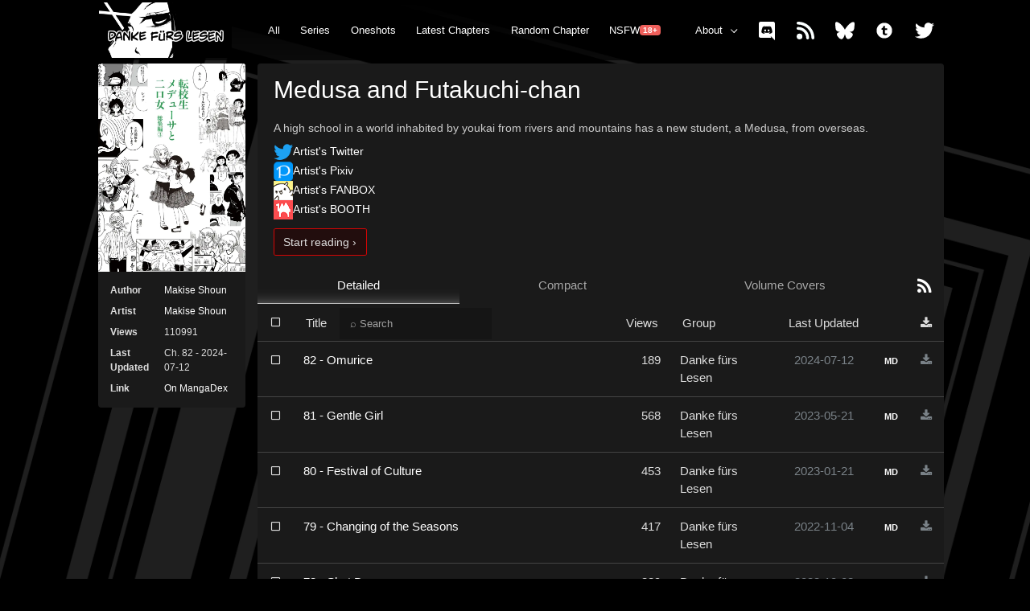

--- FILE ---
content_type: text/html; charset=utf-8
request_url: https://danke.moe/read/manga/medusa-futakichi/
body_size: 219318
content:

<!DOCTYPE html>
<html class=" h-100" lang="en" class="bg-dark h-100">

<head>
	<meta charset="utf-8">
	<meta name="viewport" content="width=device-width, initial-scale=1, shrink-to-fit=no">
	<link defer rel="stylesheet" href="/static/css/bootstrap.min.css">
	<!-- <link rel="stylesheet" href="/static/css/index.css?v=39a531f
"> -->
	<link rel="canonical" href="http://danke.moe/read/manga/medusa-futakichi/" />
	<link rel="manifest" href="/static/manifest.json?v=39a531f
">
	<link rel="shortcut icon" sizes="128x128" type="image/png"
		href="/static/logo-mt-squared-small.png?v=39a531f
" defer />
	<link rel="icon" sizes="128x128" type="image/png"
		href="/static/logo-mt-squared-small.png?v=39a531f
" />
	<link rel="icon" sizes="512x512" type="image/png"
		href="/static/logo-mt-squared-large.png?v=39a531f
" />
	<link rel="apple-touch-icon" sizes="128x128" href="/static/safari-touch-128x128.png?v=39a531f
" />
	<link rel="apple-touch-icon" sizes="256x256" href="/static/safari-touch-256x256.png?v=39a531f
" />
	<link rel="apple-touch-icon" sizes="512x512" href="/static/safari-touch-512x512.png?v=39a531f
" />
	<meta name="apple-mobile-web-app-capable" content="yes">
	<meta name="apple-mobile-web-app-status-bar-style" content="black-translucent">
	<meta name="theme-color" content="#2b2f33" />
	<meta name="format-detection" content="telephone=no">
	<meta name="google-site-verification" content="QpnvbBE-TzYhqCCgViBhlBR2cGl7HXNUpN2Yu67a8z8" />
	
<title>Read Medusa and Futakuchi-chan | Danke fürs Lesen</title>
<meta name="twitter:description" content="Read Medusa and Futakuchi-chan manga series by Makise Shoun" />
<meta property="og:description" content="Read Medusa and Futakuchi-chan manga series by Makise Shoun" />
<meta property="og:site_name" content="Danke fürs Lesen">
<meta name="description" content="Read Medusa and Futakuchi-chan manga series by Makise Shoun." />
<meta name="twitter:card" content="summary" />
<meta name="twitter:title" content="Read Medusa and Futakuchi-chan | Danke fürs Lesen" />


<meta name="twitter:image" content="http://danke.moe/media/manga/medusa-futakichi/volume_covers/3/45098.png" />
<meta property="og:image" content="http://danke.moe/media/manga/medusa-futakichi/volume_covers/3/45098.png" />

<meta name="author" content="Makise Shoun" />

	 
</head>

<body class="d-flex flex-column h-100">
	<style>
@import url('https://fonts.googleapis.com/css?family=Open+Sans:400,400i,700,700i|Vollkorn:400,400i,600&display=swap&subset=latin-ext');
@font-face {
	font-family: 'guya';
	src:
	url('/static/fonts/guya.woff?bss2') format('woff');
	font-weight: normal;
	font-style: normal;
}

.ico-btn {
	font-family: 'guya' !important;
	speak: none;
	font-style: normal;
	font-weight: normal;
	font-variant: normal;
	text-transform: none;
	line-height: 1;
	-webkit-font-smoothing: antialiased;
	-moz-osx-font-smoothing: grayscale;
}

html {
	scroll-behavior: smooth;
}

body {
	background-attachment: fixed;
	background-position: 50% 10%;
	background-size: 1500px;
	background-image: url('/static/img/bg_box.png');
	background-color:black;
	padding-top: 5em;
}


header {
	background: linear-gradient(0deg,rgba(0,0,0,0.65) 0%, rgb(0, 0, 0) 100%);
	position: fixed;
	top: 0;
	z-index: 300;
	width: 100%;

}

.navbar {
	text-shadow: none;
	height: 5em;
	align-items: stretch;
	padding: 0.7rem 0;
	border: none;
}

.navbar-nav {
	flex-grow: 1;
}

.navbar .container-fluid {
	align-items: stretch;
	justify-content: center;
	padding: 0 !important;
	max-width: 100%;
}

.navbar .navbar-collapse {
	padding-left: 0;
	padding-right: 0;
	align-items: stretch;
	font-size: 0.85em;
}

.navbar-brand-logo {
	align-self: center;
	text-align: center;
	outline: none;
}

.navbar-brand-logo img {
	max-height: 4.3rem;
	width: auto;
	margin-left: -1rem;
}


.navbar-toggler {
	outline: none !important;
}

.navbar-toggler-icon {
	background-image: url(/static/img/dots-vertical.svg)
}

.rs-widget {
	transform: translateY(-5px);
}

@media (max-width: 1400px) {
	.rs-widget {
		transform: translateY(-10px);
	}
}

.rs-state-initial {
	max-height: 3rem;
	background-color: rgba(0,0,0,0) !important;
}

.rs-state-initial .rs-sub-headline {
	display: none !important;
}

.rs-state-initial .rs-small-headline {
	transform: translateY(6px);
	color: #ffffff !important;
}

.rs-state-sign-in {
	background-color: #ffffff !important;
}

.dropdown-menu {
	font-size: unset;
}
@media (max-width: 992px) {
	html:not(.home) .navbar .container-fluid {
		max-width: 83.222222%;
	}

	.home .navbar {
		padding-right: 2.6% !important;
		padding-left: 2.6% !important;
	}

	.navbar-brand-logo {
		width: auto;
		margin: 0 auto !important;
		padding-left: 2rem !important;
	}

	.navbar-toggler {
		width: 4rem;	
	}
	.navbar .navbar-toggler {
		position: relative;
	}

	.navbar .nav-link.s {
		box-shadow: none !important;
	}
	
	.collasping {
		 transition: height 0.3s ease-out;
	}
	
	.navbar-collapse {
	}

	.navbar{
		padding: 0.4rem 0;
	}

	.navbar-collapse.collapsing,
	.navbar-collapse.collapse.show {
		top: 4rem;
		right: 17px;
		position: fixed;
		max-height: calc(90vh - 5rem);
		z-index: 200;
		width: auto;
		min-width: 10rem;
		background: #1e1e1e;
		box-shadow: 0px 7px 17px -5px black;
		border-radius: 3px;
		overflow: auto;
		padding-right: 0;
	}

	.navbar-collapse.collapsing > ul > li a,
	.navbar-collapse.collapse.show > ul > li a {
		padding: 0.65em 1em !important;
		flex-grow: 1;
	}

	.navbar-collapse.collapsing > ul > li a.s,
	.navbar-collapse.collapse.show > ul > li a.s {
		display: none;
	}

	.navbar-collapse.collapsing > ul > li a,
	.navbar-collapse.collapse.show > ul > li a {
		box-shadow: none !important;
	}

	.navbar-collapse.collapsing .dropdown-toggle,
	.navbar-collapse.collapse.show .dropdown-toggle {
		display: none;
	}
	.navbar-collapse.collapsing .dropdown-menu,
	.navbar-collapse.collapse.show .dropdown-menu {
		display: block;
		box-shadow: none;
		width: 100%;
		background: none;
	}

	.navbar-collapse.collapsing .dropdown-divider,
	.navbar-collapse.collapse.show .dropdown-divider {
		display: none;
	}

	.navbar-collapse.collapsing .dropdown-menu a,
	.navbar-collapse.collapse.show .dropdown-menu a {
		color: white;
	}

	.navbar-collapse.collapsing .dropdown-menu,
	.navbar-collapse.collapse.show .dropdown-menu {
		padding: 0;
		border: 0;
	}

	.enter-key {
		top: -0.8rem !important;
	}

}
@media (max-width: 768px) {
	html:not(.home) .navbar .container-fluid {
		max-width: 91.66666%;
	}
}
@media (max-width: 576px) {
	.navbar .container-fluid {
		max-width: 100% !important;
	}
}

.pusher {
	flex-grow: 1;
}

.navbar .nav-item {
	display: inline-flex;
	align-items: stretch;
	position: relative;
	white-space: nowrap;
}
.navbar .nav-item textarea {
	background: black;
	background: none;
	border-radius: 2px;
	border: 1px solid rgba(255,255,255,0.1);
	box-shadow: 0px 0px 27px inset rgba(255,255,255,0.12), 0px 7px 17px -5px black;
	box-sizing: border-box;
	color: #ddd;
	font-size: 1.1em;
	min-height: 2.3rem;
	height: 0;
	margin-top: 0.8rem;
	overflow: hidden;
	padding: 0.5rem 0.75rem 0.5rem 0.75rem;
	position: relative;
	resize: none;
	transition: max-width 0.2s ease;
	max-width: 3rem;
	flex-grow: 5;
	z-index: 20;
	background: black;
	text-align: center;
	margin-left: 1em;
}

.home .nav-item textarea {
	margin-top: 0.5rem;
}

.navbar .nav-item textarea::placeholder {
	font-family: 'guya', BlinkMacSystemFont, "Segoe UI", Roboto, "Helvetica Neue", Arial, "Noto Sans", sans-serif;
}

.enter-key {
	display: inline-block;
	font-size: 0.9em;
	text-align: center;
	position: absolute;
	z-index: 21;
	align-self: center;
	cursor: pointer;
	border-radius: 2px;
	padding: 0.3em 0.9em;
	border: 1px solid #222;
	background: black;
	right: 20px;
	top: 0px;
}

.enter-key:hover {
	color: white;
	border-color: white;
}

.navbar .nav-item textarea:invalid + .enter-key {
	display: none;
}


.enter-key:before {
	content:"";
	background: url(/static/img/send.svg) no-repeat;
	background-size: 70%;
	background-position: center center;
	width: 1.4rem;
	height: 1.2rem;
	display: block;
}

.navbar .nav-item textarea:hover,
.navbar .nav-item textarea:focus,
.navbar .nav-item textarea:not(:invalid) {
	max-width: 35rem !important;
	text-align: left;
}

.navbar .nav-item textarea:focus::placeholder {
	font-family: inherit;
}

.navbar .nav-item textarea:hover::placeholder,
.navbar .nav-item textarea:focus::placeholder,
.navbar .nav-item textarea:not(:invalid)::placeholder {
	font-size: 0.85em;
	line-height: 1.8;
}

.navbar .nav-link {
	border: none;
	padding: 0 1em !important;
	display: inline-flex;
	align-items: center;
}

.navbar .nav-link:hover, .navbar .nav-link:focus  {
	background: none !important;
	border: none;
	color: white;
	box-shadow: 0px -39px 20px -40px #666 inset;
	border-bottom: 1px solid #666;
	transition: box-shadow 0.1s ease;
}
.navbar .nav-link.s, .navbar .nav-item.show .nav-link {
	background: none !important;
	border-bottom: 1px solid #bbb;
	box-shadow: 0px -38px 20px -40px #bbb inset;
	color: white;
}

.navbar a {
	outline: none;
}

.dropdown-toggle {
	cursor: default;
}

.dropdown-toggle:after {
	content: "";
	display: inline-block;
	width: 0.5em;
	height: 0.5em;
	border: none;
	border-bottom: 1px solid white;
	border-right: 1px solid white;
	vertical-align: middle;
	line-height: 0;
	position: relative;
	bottom: 0px;
	margin-left: 1.5ch;
	transform: scaleY(1) rotate(45deg);
	transition: top 0.1s ease;
}

/*.dropdown-toggle:after {
	transform: translateY(4px) scaleY(-1) rotate(45deg);
}*/

.navbar .dropdown-menu {
	background: #1e1e1e;
	box-shadow: 0px 7px 17px -5px black;
	border-top-left-radius: 0;
	border-top-right-radius: 0;
	margin-top: 0;
	padding: 0.5em 0;
	overflow: hidden;
}

.navbar .dropdown-divider {
	border-top: 1px solid rgba(255, 255, 255, 0.1);
}


.navbar .dropdown-item {
	padding: 0.45rem 1rem;
}


.home header {
	display: flex;
	justify-content: center;
}

.home .navbar-brand-logo {
	margin-right: 2rem;
	padding-left: 1rem;
}

.home .navbar-brand-logo img {
	max-height: 4.3rem;
}

.home .navbar-collapse {
	flex: 1 0 0;
	max-width: 100%;
	padding-right: 1rem;
}
.home .navbar.navbar-expand-lg {
	height: 5em;
	max-width: 85em;
	flex-basis: 85em;
	padding: 0.7rem 0;
}

main {
	display: flex;
	flex-wrap: wrap;
	width: 100%;
	max-width: 85em;
	margin: 0 auto;
	padding: 0 1em;
	padding-bottom: 3rem;
	padding-top: 0.5rem;
	align-items: flex-start;
}

main a {
	color: inherit;
	outline: none;
}

.manga-card {
	display: block;
	border-radius: 5px;
	background: #141414;
	box-shadow: 0px 2px 10px rgba(0,0,0,0.5);
	overflow: hidden;
	margin: 0rem 0 1rem 0;
	color: #eee;
	background-size: cover;
	background-repeat: no-repeat;
	position: relative;
	font-size: 1em;
	flex-grow: 1;
	transform: translateZ(0);
}

.manga-card.bigg {
	min-height: 30em;
	background-attachment: fixed;
	background-position: 50% 0;
	background-size: 1500px;
	background-position: 50% 10%;
}
.manga-card.bigg picture img { 
	height: 30em;
	width: 20.4em;
}
.manga-card {
	min-height: 9em;
}
.manga-card picture img { 
	height: 9em;
}

.manga-card:before {
	content:"";
	display: block;
	position: absolute;
	top: 4em;
	left: 4em;
	right: 4em;
	bottom: 4em;
	outline: 2px solid rgba(0,0,0,1);
	background: rgba(0,0,0,1);
	box-shadow: 0px 0px 4em 6em rgba(0,0,0,1);
	z-index: 0;
	opacity: 0.95;
	background-clip: padding-box;
}

.manga-card > * {
	z-index: 2;
	position: relative;
}

.manga-card > a.picture,
.manga-card > picture {
	display: inline-block;
	float: left;
	margin-right: 2em;
	z-index: 4;
}

.manga-card picture:after {
	content: "";
	position: absolute;
	top: 0;
	left: 0;
	right: 0;
	bottom: 0;
	box-shadow: 3em 3em 3em -3em rgba(10,10,10,0.7) inset;
}

.manga-card article {
	padding-top: 1em;
	padding-right: 2em;
	padding-left: 1em;
	padding-bottom: 1em;
	flex-direction: column;
}

.manga-card article h1 {
	font-size: 2em;
	line-height: 1.5;
	display: inline;
	margin-right: auto;
}
.manga-card article > a:hover h1 {
	text-decoration: underline;
}
.manga-card article h2 {
	font-size: 0.9em;
	color: #aaa;
	font-weight: normal;
	line-height: 1.5;
	margin-top: 0.5em;
}
.manga-card article p {
	margin: 0.4em 0 0 0;
	color: #ddd;
	font-size: 0.9em;
}

.manga-card .manga-links {
	margin: 0.5em 0 1em 0;
	display: inline-flex;
	flex-direction: column;
	max-width: 100%;
	min-width: 19em;
}
.manga-card .manga-links span {
	margin-left: -12px;
	display: flex;
}
.manga-card .manga-links span a:last-child {
	margin-right: 0;
}

.manga-card.bigg .manga-links.shill {
	color: #ddd;
}
.manga-card.bigg:before {
	content: unset;
}

.manga-card.proxy picture img {
	max-width: 6.5rem;
	min-width: 6.5rem;
	object-fit: cover;
}

.manga-link {
	display: inline-block;
	padding: 0.4em 1em 0.5em 0.75em;
	border: 1px solid rgba(255,255,255,0.2);
	border-radius: 0.2em;
	text-align: center;
	position: relative;
	font-size: 0.8em;
	margin: 0.75em 0 0 12px;
	user-select: none;
	color: white !important;
}

.manga-link img {
	height: 1em;
}

.season-selector {
	display: inline-block;
}

.manga-link.season {
	padding: 0.4em 1em;
	margin-top: 5px; /* For mobile */
	cursor: default;
}

.manga-link:hover {
	filter: brightness(1.3);
	background-color: #ffffff08;
}
.manga-link:hover:before {
	filter: brightness(0.8);
}

.manga-link.selected {
	filter: brightness(1.3);
	background-color: #ffffff08;
	border-color: #f00c;
}

.hidden {
	display: none;
}

.manga-link.full {
	flex-grow: 1;
	flex-shrink: 1;
	width: 100%;
}
.manga-link.guya:before,
.manga-link.tachiyom:before,
.manga-link.after-anime:before,
.manga-link.viz:before,
.manga-link.ama:before,
.manga-link.gp:before,
.manga-link.yj:before,
.manga-link.shu:before {
	content: "";
	display: inline-block;
	width: 1.2em;
	height: 1.2em;
	background-size: contain;
	background-position: 50% 50%;
	background-repeat: no-repeat;
	vertical-align: middle;
	margin-right: 0.75em;
	position: relative;
	top: -1px;
}

.manga-link.guya {
	font-size: 1.18em;
	border-color: #f00c;
	background-color: #c608082e;
	/*animation: 0.3s shake infinite;*/
}

.manga-link.chapter {
	font-size: 0.9rem;
	border-color: #f00c; 
	background-color: #c608082e;
	padding: 0;
	cursor: pointer;
	margin-left: 0;
	outline: none !important;
}
.manga-link.chapter > span {
	border-color: #f00c;
	padding: 0.4em 0.8em;
	display: inline-block;
	color: #ddd;
}
.manga-link.chapter .manga-link-chap {
	border-right: 1px solid #f00c;
	padding: 0.4em 0.5em;
}
.manga-link.chapter .manga-link-text {
	background: rgba(0,0,0,0.4);
}
.manga-link.chapter.no-chapter .manga-link-chap {
	display: none;
}


@keyframes shake {
  10%, 90% {
	filter: hue-rotate(0deg);
	transform: translate3d(-10px, 0, 0);
  }
  
  20%, 80% {
	transform: translate3d(20px, -25px, 0);
  }

  30%, 50%, 70% {
	filter: hue-rotate(180deg);
	transform: translate3d(-40px, 0, 0);
  }

  40%, 60% {
	transform: translate3d(34px, 12px, 0);
	filter: hue-rotate(360deg);
  }
}
.manga-link.after-anime {
	font-size: 1em;
	border-color: #ffffff88;
	flex-grow: 1;
}
.manga-link.tachiyom {
	font-size: 1em;
	border-color: #6db4ff87;
}
.manga-link.viz {
	border-color: #cc000088;
}
.manga-link.ama {
	border-color: #f8981d88;
}
.manga-link.gp {
	border-color: #009bf088;
}
.manga-link.yj {
	border-color: #a7c6e688;
}
.manga-link.jp:after {
	content:"あ";
	position: absolute;
	right: -0.5em;
	top: -0.7em;
	color: #ddd;
	font-size: 0.8em;
	text-shadow: 0 0 1px black, 0 0 1px black, 0 0 1px black; 
}


.manga-link.tachiyom:before {
	background-image: url('//raw.githubusercontent.com/inorichi/tachiyomi/master/.github/readme-images/app-icon.png');
}



.chapter-listing-expander {
	border-top: 1px solid rgba(255,255,255,0.5);
	width: 100%;
	font-size: 1.2;
	text-align: center;
	cursor: pointer;
	user-select: none;
	background: rgba(255,255,255,0.04);
	float: left;
}

.chapter-listing-expander:hover {
	background: rgba(255,255,255,0.06)
}

.chapter-listing-expander span {
	padding: 0.5em;
	display: inline-block;
}

.chapter-listing-expander span:before {
	content: "";
	display: inline-block;
	width: 1em;
	height: 1em;
	border-bottom: 1px solid white;
	border-right: 1px solid white;
	vertical-align: middle;
	line-height: 0;
	position: relative;
	top: -0.4em;
	margin-right: 1em;
	transform: scaleY(1) rotate(45deg);
	transition: transform 0.2s ease, top 0.2s ease;
}
.chapter-listing-expander.vis span:before {
	transform: scaleY(-1) rotate(45deg);
	top: 0.2em;
}

.chapter-listing.vis {
	display: table;
}
.chapter-listing, 
.chapter-listing tr {
	min-width: 100%;
}
.chapter-listing th {
	font-weight: normal;
	padding: 0.7em 1em;
	font-size: 1.1em;
	color: #bbb;
}
.chapter-listing th.chapter-name {
	padding-left: 0;
	transform: translateX(-7.2ch);
}
.chapter-listing.anime-order-sorted th.chapter-date {
	cursor: default;
}
.chapter-listing.anime-order-sorted th.chapter-date:before {
	content: "";
}
.chapter-listing.anime-order-sorted th.chapter-date.desc:before {
	content: "";
}
.chapter-listing th.chapter-date {
	cursor: pointer;
	user-select: none;
}
.chapter-listing th.chapter-date:before {
	content: "△";
	margin-right: 0.55em;
	opacity: 0.5;
	font-size: 0.8em;
}
.chapter-listing th.chapter-date.desc:before {
	content: "▽";
}
.chapter-listing td {
	padding: 0.4em 1em;
	border-top: 1px solid rgba(255,255,255,0.2);
}
.chapter-listing tr:hover td {
	background: rgba(255,255,255,0.06)
}
.chapter-listing td a {
	padding: 0.4em 1em 0.4em 0;
	line-height: 1.8;
	display: inline;
	
}
.chapter-listing td.chapter-name {
	padding: 0.6em 0;
}
.chapter-listing .chapter-n {
	font-size: 1.2em;
	margin-right: 0;
	padding-right: 0.5em;
	width: 1px;
	min-width: 7.2ch;
}
.chapter-listing .adapted .chapter-name b {
}
.chapter-listing .adapted .chapter-name span {
	display: inline-block;
	border: 1px solid #aaa;
	padding: 0.1em 0.5em;
	border-radius: 2px;
	font-size: 0.7em;
	margin-top: -0.2em;
	vertical-align: middle;
	position: relative;
}
.chapter-listing .s2.adapted:hover .chapter-name span,
.chapter-listing .adapted:hover .chapter-name span {
	line-height: 0;
	color: transparent;
	text-indent: -1000px;
	user-select: none;
}
.chapter-listing .s2.adapted:hover .chapter-name span:before,
.chapter-listing .adapted:hover .chapter-name span:before {
	content: attr(data-anime);
	display: block;
	color: #ddd;
	text-indent: 0;
	line-height: 1.5;
}
.chapter-listing.anime-order-sorted .s2.adapted .chapter-name span,
.chapter-listing.anime-order-sorted .adapted .chapter-name span {
	line-height: 0;
	color: transparent;
	text-indent: -1000px;
	user-select: none;
}
.chapter-listing.anime-order-sorted .s2.adapted .chapter-name span:before,
.chapter-listing.anime-order-sorted .adapted .chapter-name span:before {
	content: attr(data-anime);
	display: block;
	color: #ddd;
	text-indent: 0;
	line-height: 1.5;
}
.chapter-listing .s2.adapted .chapter-name span {
	color: #ddd;
	border-color: #6bb5f7;
	text-indent: 0px;
	line-height: 1.5;
}

.chapter-listing .chapter-date {
	white-space: nowrap;
	width: 0;
	text-align: right;
}


.manga-card.smol {
	flex-grow: 1;
	flex-basis: 45%;
	flex-shrink: 0;
	margin: 0.5rem 0.5rem 1rem;
	min-width: 30em;
	transition: top 0.3s ease;
	background-position: 50% 30%;
	text-decoration: none;
	position: relative;
	top: 0px;
	outline: none;
}

.manga-card.smol:before {
	top: -10px;
	left: -10px;
	right: -10px;
	bottom: -10px;
	background:	rgba(15,15,15,1);
	opacity: 0.83;
	box-shadow: none !important;

}
.manga-card.smol:hover:before {
	opacity: 0.80;	
}

.manga-card.smol h2 {
	font-size: 1.3em;
	color: white;
	line-height: 1.5;
	margin-top: 0;
}
.manga-card.smol h3 {
	font-size: 1em;
}
.manga-card.smol p {
	color: #ccc;
}

.manga-card.smol picture {
	margin-right: 1em;
}
.manga-card.smol article {
	padding-top: 0.5em;
	padding-right: 1em;
}

.manga-card.full {
	flex-basis: 100%;
	flex-shrink: 1;
	max-width: 100%;
}

.spiel {
	display: block;
	border-radius: 5px;
	background: #1e1e1e;
	box-shadow: 0px 2px 10px rgba(0,0,0,0.5);
	overflow: hidden;
	margin: 0rem 0 1rem 0;
	color: #eee;
	background-size: cover;
	background-repeat: no-repeat;
	position: relative;
	font-size: 1em;
	flex-grow: 1;
	transform: translateZ(0);
	padding: 2rem 1rem;
	margin-top: 1.5rem;
}

.spiel h1 {
	text-align: center;
}

.spiel h3 {
	text-align: center;
	margin-top: 1rem;
	color: #aaa;
	font-size: 1.2em;
}

.spiel .card-container {
	display: flex;
	padding: 0 1rem;
	margin-top: 2rem;
	flex-wrap: wrap;
	margin-left: -4%;
	justify-content: center;
}

.spiel .bullet-card {
	display: flex;
	align-items: flex-start;
	width: 48%;
	min-width: 20em;
	margin-left: 3%;
	margin-bottom: 1rem;
	max-width: 45%;
	flex-grow: 1;
}

.spiel .bullet-card h2 {
	font-size: 1.5em;
	border-bottom: 1px #444 solid;
	padding-bottom: 0.38em;
}


.spiel .bullet-card .bullet {
	font-style: normal;
	text-align: center;
	font-size: 0.9em;
	line-height: 1.8rem;
	display: block;
	width: 2.3rem;
	min-width: 2.3rem;
	height: 2.3rem;
	min-height: 2.3rem;
	flex-grow: 0;
	border: 2px solid white;
	transform: translateX(0.7em) translateY(1.4em) rotate(45deg);
	margin-right: 2.2rem;
	box-shadow: 0px 0px 0px 3px inset #1e1e1e, 0px 0px 0px 4px inset white;
}

.spiel section {
	display: block;
	padding: 0 2rem;
}
.spiel a {
	color: #e33f3f;
}

.spiel section h2 {
	margin-top: 4rem;
	font-family: Vollkorn;
	font-weight: 500;
}
.spiel section h2:after {
	display: block;
	content:"";
	width: 1em;
	
	margin-top: 0.4em;
	margin-bottom: 0.4em;
}

.spiel .img-aside {
	float: right;
	max-width: 30%;
	margin-left: 1rem;
	border-radius: 4px;
	box-shadow: 0px 4px 5px black;
}


.hidden {
	display: none;
}

.vis {
	display: block;
}

.tag {
	border-radius: 2px;
	border: 1px solid rgba(255,255,255,0.5);
	color: #aaa;
	font-size: 0.6em;
	padding: 0.1em 0.4em;
	white-space: nowrap;
	display: inline-block;
}



.page-series .series-content {
  border-radius: 4px;
  background-color: #1a1a1a;
		background-attachment: fixed;
	 background-position: 50% 10%;
	  background-size: 1500px;
	  /*background-image: url('/static/img/bg_box_blur_smol.png');*/
  padding: 0;
}

.page-series .sidecard {
  background-color: #1a1a1a;
		background-attachment: fixed;
	 background-position: 50% 10%;
	  background-size: 1500px;
	  /*background-image: url('/static/img/bg_box_blur_smol.png');*/

}

.page-series .side-cover .media {
	border-top-left-radius: 3px;
	overflow: hidden;
	border-top-right-radius: 3px;
}

.page-series article {
	padding-bottom: 1.5em;
	padding: 1em 1.3em;
}
.page-series article h1 {
	color: white;
	font-size: 2em;
	margin-bottom: 0.5em;
	word-break: break-word;
}
.page-series article h2 {
	font-size: 0.9em;
	color: #aaa;
	font-weight: normal;
}
.page-series article p {
	margin-bottom: 0.5em;
	font-size: 1em;
}


.page-series article p {
	margin-bottom: 0;
	margin-top: 0.5em;
	font-size: 0.9em;
	color: #ccc;
}

.page-series article p:nth-of-type(1) {
	margin-top: 1.5em;
}


.page-series article picture {
	float: left;
	max-width: 10em;
	margin-right: 1.4em;
	border-radius: 4px;
	margin-bottom: 0.5em;
	display: none;
}

.page-series .card {
	border-top-left-radius: 0;
	border-top-right-radius: 0;
	border: none;
}
.page-series .card-body {
	padding: 0.7em;
	border-top-left-radius: 0;
	border-top-right-radius: 0;
}

.page-series .table {
	color: #ddd;
}

.page-series #chapters th {
	white-space: nowrap;
	padding: 0 1em;
	line-height: 3em;
	font-weight: normal;
	font-size: 1em;
	border-bottom: 0;
	border-top: 0;
}
.page-series #chapters td {
	border-bottom: 0;
	border-top: 1px solid #444;
	box-shadow: none !important;
	outline: none !important;
}

.page-series #chapters a {
	text-decoration: none;
}

.page-series .read-icon {
	text-align: center;
	cursor: pointer;
	position: relative;
}
.page-series td.read-icon:hover {
	color: #eee;
}
.page-series .read-icon:before {
	font-family: guya;
	content:"";
}
.page-series th.read-icon.confirm:after {
	content: attr(data-tooltip);
	position: absolute;
	padding: 0.4em 0.6em;
	color: white;
	margin-left: 8px;
	margin-top: 4px;
	line-height: 1.5em;
	white-space: pre-wrap;
	text-align: left;
	width: 34ch;
	background: rgba(20,20,20,0.95);
	border-radius: 2px;
	box-shadow: 2px 2px 3px rgba(0,0,0,0.7), 0px 2px 10px rgba(0,0,0,0.9);
	z-index: 3000;
	pointer-events: none;
	border: 1px solid rgba(255,255,255,0.1)
}

.is-read {
	opacity: 0.6;
}
.is-read .read-icon:before,
.page-series .all-read:before {
	content:"";
}

.page-series .btn-group {
	display: flex;
	height: 3em;
	width: 100%;
}
.page-series .btn-group .btn {
	outline: none !important;
	border: none !important;
	border-radius: 0 !important;
	box-shadow: none !important;
	padding: 0;
	border-bottom: 1px solid transparent !important;
}
.page-series .btn-group .btn.s {
	border-bottom: 1px solid #bbb !important;
	box-shadow: 0px -34px 20px -40px #bbb inset !important;
	color: white;
}
.page-series .btn-group .btn:not(.s):hover {
	box-shadow: 0px -35px 20px -40px #666 inset !important;
	border-bottom: 1px solid #666 !important;
}
.page-series .btn-group a {
	display: flex;
	justify-content: center;
	align-items: center;
	padding: 0 1em;
	text-decoration: none;
}

.page-series .btn-group a i {
	font-size: 1.5em;
}

.page-series #chapterTitleSearch {
	border: none !important;
	background:	rgba(0,0,0,0.2) !important;
	border-radius: 0 !important;
	line-height: inherit;
	height: 3em;
	color: white;
	padding-left: 1em;
}

.page-series #chapterTitleSearch::placeholder {
	color: rgba(255,255,255,1);
	opacity: 0.6;
}

.page-series .card table {
	margin-bottom: 0;
}

.page-series .detailed-chapter-upload-date {
	text-align: center;
}

#compactView .card {
	background: none;
	padding: 0;
}
#compactView .card-title {
	color: white;
	padding: 0 0 1em 1em;
	border-bottom: 1px solid #555;
}
#compactView .card .chapter-number {
	font-size: 1.3em;
}
#compactView .card .compact-chapter-upload-date,
#compactView .card .chapter-group {
	color: #aaa !important;
}
#compactView .card .row {
	margin: 0 !important;
}
#compactView .card .col-3 {
	padding: 0 !important;
}
#compactView .card .col-3 a {
	text-decoration: none !important;
	padding: 1em;
	display: block;
}
#compactView .card .col-3 a:hover {
	background: rgba(255,255,255,0.1);
}

#volumeCoversView {
	display: flex;
	flex-wrap: wrap;
}
#volumeCoversView a {
	display: block;
	flex-grow: 1;
	flex-shrink: 1;
	min-width: 14em;
	flex-basis: 0;
	padding: 1em;
	max-width: 16em;
}
#volumeCoversView a img {
	height: 100%;
	width: 100%;
}

.yeet {
	position: relative;
	display: none;
	font-size: 1.2em !important;
	/* padding-right: 1em; */
	font-style: italic;
	padding-left: 2.2em;
	margin-top: 1em !important;
}

.yeet:before {
	content: '“';
	font-family: Vollkorn;
	font-size: 4em;
	position: relative;
	float: left;
	top: -18px;
	opacity: 0.6;
	height: 1em;
	margin-right: 16px;
	font-style: italic;
}

@media (max-width: 768px) {
	.manga-card {
		
		flex-direction: column;
	}
	.manga-card.bigg picture img {
		height: 11em;
		width: auto;
		border-bottom-right-radius: 0.5em;
	}
	.manga-card.bigg .manga-links {
		min-width: 100%;	
	}
	.manga-card.bigg .manga-links.shill span {
			display: flex;
			flex-wrap: wrap;
	}
	.manga-card.bigg .manga-links.shill span * {
			flex-grow: 1;
	}

	.manga-card.smol {
		min-width: 100%;
		margin-right: 0;
		margin-left: 0;
	}
	.manga-link.tachiyom,
	.manga-link.after-anime {
		font-size: 0.8em;
		padding-top: 0.6em;
	}
	.chapter-listing {
		font-size: 0.9em;
	}
	.page-series article picture {
		display: inline-block;

	}
	.page-series article table {
		max-width: 10em;
		width: 10em;
		min-width: 13em;
		display: table !important;
		float: left;
			clear: both;
			margin-right: 1.3em;
	}
	.page-series .side-cover {
		display: none;
	}


	.spiel .img-aside {
		float: none;
		max-height: 80vh;
		max-width: 100% !important;
		margin: 0 auto;
		display: block;
		margin-bottom: 1rem;
	}

	.spiel .bullet-card {
		max-width: 90%;
	}
}

.embed-responsive .card-img-top {
    object-fit: cover;
}
.embed-responsive-2by3::before{
    padding-top:150%
}
.embed-responsive-7by10::before{
    padding-top:141.17%
}

@media (min-width: 1000px) {
	.manga-card .manga-links {
		min-width: 37em;
	}
}

/*@media (min-width: 1400px) {
       body {
               font-size: 1.1em;
       }
}*/

.misc_pages_list body {
	display: block !important;
}

.text-article {
	padding: 0 2em;
	width: 100%;
	max-width: 70rem;
	box-sizing: border-box;
	margin: 0rem auto 1rem;
	display: flex;
	flex-direction: column;
	line-height: 1.6;
	font-size: 1.2em;
	background: #111;
	color: #ddd;
	font-family: "Open Sans", sans-serif;
	position: relative;
}

.text-article h1,
.text-article h2,
.text-article h3,
.text-article h4,
.text-article h5 {
	font-family: "Vollkorn";
	color: white;
	margin-top: 0.5em;
	font-weight: 400;
	margin-bottom: 0.2em;
	line-height: 1.3;
}

.text-article h1 {
	font-size: 2.5em;
}
.text-article h2 {
	font-size: 1.8em;
	text-align: center;
	border-top: 1px solid #ddd;
	border-bottom: 1px solid #ddd;
	padding: 0.3em 4em 0.2em;
	margin-top: 1.5em;
	margin-bottom: 0em;
}

.text-article * {
	box-sizing: border-box;
}
.text-article > * {
	display: flex;
	flex-direction: column;
}

.text-article p, .text-article dd, .text-article dt {
	display: block;
}

.cover-image-wrap {
	width: 100%;
	text-align: center;
	position: relative;
	background-size: cover;
	background-repeat: no-repeat;
	background-position: center center;
}
.cover-image-wrap:before {
	content: "";
	position: absolute;
	width: 100%;
	top: 0;
	bottom: 0;
	left: 0;
	background: rgba(0,0,0,0.8);
}

.cover-image {
	max-width: 1350px;
	max-height: 80vh;
	position: relative;
}

.text-article i, .text-article a {
	display: inline;
}
.text-article a {
	color: #f45353;
}

.text-article figure img {
	max-width: 1450px;
	align-self: center;
	max-height: 80vh;
}
.text-article figure.double-image {
	flex-wrap: wrap;
	flex-direction: row;
	justify-content: center;
}
.text-article figure.double-image img {
	max-width: 725px;
}


@media (max-width: 1450px) {
	.cover-image {
		max-width: 100%;
	}
	.text-article figure img {
		max-width: 94vw !important;
	}
}

.text-article blockquote {
	padding-left: 1em;
	border-left: 2px solid gray;
}

.text-article figure {
	padding-top: 1em;
}

.text-article figcaption {
	text-align: center;
	font-size: 0.9em;
	padding: 0 2em;
	padding-top: 1em;
	font-style: italic;
	opacity: 0.8;
}
.text-article time {
	font-size: 0.8em;
	font-style: italic;
	opacity: 0.8;
}
.text-article .caption {
	text-align: center;
	font-size: 0.9em;
	padding: 0 2em;
	padding-top: 1em;
	font-style: italic;
	opacity: 0.8;
}

.text-article dt,
.text-article dd {
	display: block;
}

.text-article dt {
	margin-bottom: 0.5rem;
	margin-top: 1.5em;
}

.text-article dt:before {
	content: "――";
	letter-spacing: -0.4em;
	margin-right: 1em;
}

.text-article .twitter-tweet {
	margin: 0 auto;
}
.text-article .embed-container {
	position: relative;
	padding-bottom: 56.25%;
	height: 0;
	overflow: hidden;
	max-width: 100%;
	margin: 1em;
}
.text-article .embed-container iframe,
.text-article .embed-container object,
.text-article .embed-container embed {
	position: absolute;
	top: 0;
	left: 0;
	width: 100%;
	height: 100%;
	max-height: 88vh;
}

.spoiler-warning {
	display: inline-block;
	margin: 0.6em auto 1em auto;
	font-size: 1.1em;
	line-height: 1;
	border: 2px dashed #f48021;
	color: #ffd585;
	border-radius: 4px;
	padding: 1em 2em;
	text-align: center;
	user-select: none;
	cursor: default;
}

.pages-listing {
	max-width: 1450px;
}

.pages-listing h1 {
	font-family: Vollkorn;
	color: white;
	text-align: center;
	margin-bottom: 0.7em;
}

.pages-listing .manga-card {
	display: flex;
	border-radius: 6px;
}

.pages-listing .manga-card.smol picture {
	background-position: center center;
	background-size: cover;
	display: flex;
	justify-content: center;
	align-items: center;
	overflow: hidden;
	min-width: 15rem;
	max-width: 15rem;
}

.pages-listing .manga-card:before {
	opacity: 0.98;
}
.pages-listing .manga-card:hover:before {
	opacity: 0.95;
}
.pages-listing .manga-card .spoiler-warning {
	font-size: 11px;
	border-width: 1px;
	display: inline-block;
	width: auto;
	margin: 0;
	padding: 0.6em 1em;
}

.manga-card picture::after {
	box-shadow: 0em 0em 4em 1em rgba(10,10,10,0.7) inset;
	background: rgba(0,0,0,0.7);
	z-index: -1;
}
.pages-listing .manga-card picture img {
	width: 100%;
	height: auto;
}

.pages-listing .manga-card blockquote {
	margin: 0;
}
.pages-listing .manga-card time {
	opacity: 0.6;
	font-size: 0.6em;
	display: inline-block;
	margin-left: 1em;
}

.pages-listing .manga-card article .embed-container, 
.pages-listing .manga-card article img {
	display: none;
}
.pages-listing .manga-card article h1,
.pages-listing .manga-card article h2,
.pages-listing .manga-card article h3,
.pages-listing .manga-card article h4,
.pages-listing .manga-card article h5,
.pages-listing .manga-card article h6,
.pages-listing .manga-card article b,
.pages-listing .manga-card article strong {
	font-size: 0.9em;
	font-weight: normal;
	color: inherit;
}
.pages-listing .manga-card article h2:first-child {
	font-size: 1.6em;
	font-weight: normal;
	font-family: Vollkorn, serif;
	color: white;
}

.light-mode-toggle {
	display: block;
	width: 3rem;
	height: 3rem !important;
	overflow: hidden;
	float: right;
	position: absolute;
	right: 0;
	padding: 0.4em;
	top: -3.5rem;
	background: #111;
	border-radius: 4px;
	cursor: pointer;
	border: 1px solid #444;
}
.light-mode-toggle svg {
	vertical-align: unset;
}
.light-mode-toggle:hover {
	margin-top: -1px;
	background: #222;
}
.light-mode .light-mode-toggle {
	background: #eee;
}
.light-mode .light-mode-toggle:hover {
	background: #ddd;
}

.light-mode .text-article {
	background: #eee;
	color: #222;
}
.light-mode .text-article h1, 
.light-mode .text-article h2 {
	color: #111;
	text-shadow: none;
}

.light-mode .spoiler-warning {
	color: #954e04;
}

.light-mode .text-article h2 {
	border-top: 1px solid #333;
	border-bottom: 1px solid #333;
}
@media (max-width: 768px) {
	.text-article h1 {
		font-size: 1.8em;
	}
	.text-article h2 {
		padding-left: 0;
		padding-right: 0;
		font-size: 1.4em;
	}

	.pages-listing .manga-card.smol picture {
		max-height: 50vw;
		overflow: hidden;
		max-width: 100%;
		height: auto;
		margin-bottom: 0.75rem;
		border-top-right-radius: 6px;
	}
}

@media (max-width: 992px) {
	.light-mode-toggle {
		position: fixed;
		top: 0.8rem;
		left: 1rem;
		right: 0;
		z-index: 11000;
	}
}

.splash-notice {
    padding: 0.4em 1em 0.6em 1em;
    text-align: center;
    border: 1px dashed rgba(255, 255, 255, 0.74);
    flex-grow: 1;
    margin: 1rem auto;
	display: inline-block;
	max-width: 20em;
    background: #e16a6a38;
    font-size: 1.1rem;
    color: white;
    border-radius: 6px;
}

.gallery-caption .text-muted:hover
{
	text-decoration: none;
}

.gallery-image {
 border-top-left-radius:.3em;
 border-top-right-radius:.3em;
}

.gallery-caption {
 left:0;
 right:0;
 top:100%;
 z-index:10;
 overflow:hidden;
 width:100%;
 padding:3px;
 background-color:#3A3F44;
 font-weight:700;
 display:block;
 text-align:center;
 text-decoration:none;
 border-bottom-left-radius:.3em;
 border-bottom-right-radius:.3em
}

</style>
	
	 
	<header>
		<nav class="navbar navbar-expand-lg">
			<div class="container-fluid">
				<a class="navbar-brand-logo col-lg-2" href="/" rel="home">
					<img width="600" height="250" src="/static/img/logo-mt.png" alt="Danke.moe">
				</a>
				<button class="navbar-toggler" type="button" data-toggle="collapse"
					data-target="#navbarSupportedContent" aria-controls="navbarSupportedContent" aria-expanded="false"
					aria-label="Toggle navigation">
					<span class="navbar-toggler-icon"></span>
				</button>
				<div class="collapse navbar-collapse col-lg-8" id="navbarSupportedContent">
					<ul class="navbar-nav">
						<li class="nav-item">
							<a class="nav-link" href="/" id="ongoingManga">
								All
							</a>
						</li>
						<li class="nav-item">
							<a class="nav-link" href="/series/" id="seriesManga">
								Series
							</a>
						</li>
						<li class="nav-item">
							<a class="nav-link" href="/oneshots/" id="oneshotManga">
								Oneshots
							</a>
						</li>
						<li class="nav-item">
							<a class="nav-link" href="/latest_chapters/" id="chaptersManga">
								Latest Chapters
							</a>
						</li>
						<li class="nav-item ">
							<a class="nav-link" href="/random/" id="randomManga">
								Random Chapter
							</a>
						</li>
						<li class="nav-item ">
							<a class="nav-link" href="/nsfw/" id="nsfwManga">
								NSFW <span class="badge badge-danger">18+</span>
							</a>
						</li>
						<div class="pusher"></div>
						<li class="nav-item dropdown">
							<a class="nav-link dropdown-toggle" href="#" id="About" role="button" data-toggle="dropdown"
								aria-haspopup="true" aria-expanded="false">About</a>
							<div class="dropdown-menu" aria-labelledby="About">
								<a class="dropdown-item" href="/about/">About</a>
								<a class="dropdown-item"
									href=" https://keiyoushi.github.io/extensions/#en.dankefurslesen">Keiyoushi
									Extension</a>
								<a class="dropdown-item" href="https://github.com/kafkaien42/guyamoe">Source Code</a>
							</div>
						</li>
						<li class="nav-item">
							<a class="nav-link" href="https://discord.com/invite/nxkDPvDhgv"><img width="24" height="24"
									alt="Discord" src="/static/img/discord.svg"></img>
							</a>
						</li>
						<li class="nav-item">
							<a class="nav-link" href="/reader/other/rss/all" target="_blank"><img width="22" height="22"
									alt="RSS" src="/static/img/rss.svg"></a>
						</li>
						<li class="nav-item">
							<a class="nav-link" href="https://bsky.app/profile/danke.moe"><img width="24" height="24"
									alt="BlueSky" src="/static/img/bsky.svg"></img>
							</a>
						</li>
						<li class="nav-item">
							<div id="rs-widget"></div>
						</li>
						<li class="nav-item">
							<a class="nav-link" href="https://www.tumblr.com/danke-furs-lesen"><img width="24"
									height="24" alt="Tumblr" src="/static/img/tumblr.svg"></img>
							</a>
						</li>
						<li class="nav-item">
							<a class="nav-link" href="https://twitter.com/DfLmanga"><img width="24" height="24"
									alt="Twitter" src="/static/img/twitter.svg"></img>
							</a>
						</li>
					</ul>
				</div>
			</div>
		</nav>
	</header>
	<script>
		var links = document.querySelectorAll('header .nav-link');
		[].forEach.call(links, link => {
			if (link.classList.contains('dropdown-toggle')) {
				var items;
				if (link.nextElementSibling)
					items = link.nextElementSibling.children;
				else
					return;
				for (var i = 0; i < items.length; i++) {
					if (document.location.pathname === items[i].pathname) {
						link.classList.add('s')
					}
				}
			} else {

				if (document.location.pathname === link.pathname)
					// if (document.location.href.indexOf(link.href) > -1)
					link.classList.add('s')
			}
		});
	</script>
	 
<style>
	.active {
		background-color: red;
		color: white;
	}

	h1 {
		font-size: 1.4em;
	}

	p {
		color: #dedede;
	}

	html,
	html.h-100 {
		background-attachment: fixed;
		background-position: 50% 10%;
		background-size: 1500px;
		background-image: url("/static/img/bg_box.png");
		background-color: black !important;
	}

	body {
		background: none !important;
		background-color: none !important;
	}


	body.modal-open .page-series{
		-webkit-filter: blur(4px);
		-moz-filter: blur(4px);
		-o-filter: blur(4px);
		-ms-filter: blur(4px);
		filter: blur(4px);
		filter:progid:DXImageTransform.Microsoft.Blur(PixelRadius='4');
	}

	#scanGroup
	{
		width: inherit;
	}

</style>
<script id="chapter-list-as-json" type="application/json">[["82", "82", "Omurice", "82", "Danke f\u00fcrs Lesen", [2024, 6, 12, 20, 51, 6], 4, 189, "63dad136-4046-4e5f-ace7-f680f310aa69", true, "/read/manga/medusa-futakichi/82/1/"], ["81", "81", "Gentle Girl", "81", "Danke f\u00fcrs Lesen", [2023, 4, 21, 17, 17, 30], 4, 568, "e2c51e7e-f1e1-4571-959f-b6bafa0c46cd", true, "/read/manga/medusa-futakichi/81/1/"], ["80", "80", "Festival of Culture", "80", "Danke f\u00fcrs Lesen", [2023, 0, 21, 18, 46, 29], 4, 453, "602a714c-c928-4b7a-8152-0dd8d0f571cc", true, "/read/manga/medusa-futakichi/80/1/"], ["79", "79", "Changing of the Seasons", "79", "Danke f\u00fcrs Lesen", [2022, 10, 4, 16, 9, 35], 4, 417, "02c5647f-1723-44a5-9fdb-5cb7ff4503be", true, "/read/manga/medusa-futakichi/79/1/"], ["78", "78", "Shut Down", "78", "Danke f\u00fcrs Lesen", [2022, 9, 8, 17, 12, 1], 4, 289, "eaa41ddc-e8ff-485a-b029-304ee7aae95d", true, "/read/manga/medusa-futakichi/78/1/"], ["77", "77", " Undelivered Feelings ", "77", "Danke f\u00fcrs Lesen", [2022, 8, 5, 16, 55, 22], 4, 453, "53da198b-df69-4ef1-bed2-2bed2a461c80", true, "/read/manga/medusa-futakichi/77/1/"], ["76", "76", "An Oni's Pounding Heart", "76", "Danke f\u00fcrs Lesen", [2022, 8, 4, 3, 45, 47], 4, 452, "f79b43a5-98cf-4e3a-b184-ad5c1cdaaae8", true, "/read/manga/medusa-futakichi/76/1/"], ["75", "75", "The Start of the Second Semester", "75", "Danke f\u00fcrs Lesen", [2022, 8, 3, 4, 9, 19], 4, 480, "76cb1a9e-9b2c-41b5-a32b-184e1c2e2252", true, "/read/manga/medusa-futakichi/75/1/"], ["74", "74", "The End of Summer", "74", "Danke f\u00fcrs Lesen", [2022, 7, 29, 16, 28, 9], 3, 553, "ebae222a-3883-4100-b5c1-88afdd01ca45", true, "/read/manga/medusa-futakichi/74/1/"], ["73", "73", "Water Park", "73", "Danke f\u00fcrs Lesen", [2022, 7, 26, 19, 20, 14], 3, 493, "84449146-d691-434c-bbf2-e7301951cb8f", true, "/read/manga/medusa-futakichi/73/1/"], ["72", "72", "Makurasaka Fashion", "72", "Danke f\u00fcrs Lesen", [2022, 7, 26, 5, 43, 49], 3, 472, "405134a2-113e-4962-8ca4-111b5d0f3c57", true, "/read/manga/medusa-futakichi/72/1/"], ["71", "71", "A Certain Summer Fire", "71", "Danke f\u00fcrs Lesen", [2022, 7, 3, 22, 42, 36], 3, 525, "b189cfcb-2024-42fe-b3ca-cd527686898c", true, "/read/manga/medusa-futakichi/71/1/"], ["70", "70", "Starting Summer Off Strong", "70", "Danke f\u00fcrs Lesen", [2022, 5, 22, 2, 56, 2], 3, 716, "9f0d7b38-a824-4e2b-80c6-e3c4d2617eea", true, "/read/manga/medusa-futakichi/70/1/"], ["69", "69", "The End of Finals", "69", "Danke f\u00fcrs Lesen", [2022, 5, 22, 2, 29, 54], 3, 613, "a920b0de-b150-4136-bc58-d5d7b40c7290", true, "/read/manga/medusa-futakichi/69/1/"], ["68", "68", "Studying", "68", "Danke f\u00fcrs Lesen", [2022, 5, 22, 2, 8, 46], 3, 649, "743d40dc-6efa-47b9-a0cd-21d9cae27652", true, "/read/manga/medusa-futakichi/68/1/"], ["67", "67", "Mysteries of the Body", "67", "Danke f\u00fcrs Lesen", [2022, 5, 22, 2, 7, 31], 3, 794, "5ad4995c-b6f9-4851-8e76-a56437902b00", true, "/read/manga/medusa-futakichi/67/1/"], ["66", "66", "One More Memory", "66", "Danke f\u00fcrs Lesen", [2022, 5, 21, 23, 37, 45], 3, 363, "c0800210-8262-4420-896f-6dd3350114e7", true, "/read/manga/medusa-futakichi/66/1/"], ["65", "65", "Let's Cavalry Battle", "65", "Danke f\u00fcrs Lesen", [2022, 5, 1, 19, 23, 16], 3, 482, "c6b52156-b3ad-4263-b1db-7a3e1c7025b0", true, "/read/manga/medusa-futakichi/65/1/"], ["64", "64", "Family Gathering", "64", "Danke f\u00fcrs Lesen", [2022, 3, 6, 13, 59, 42], 3, 608, "2fa9a779-80e4-4532-8fbf-7ed24eb3b192", true, "/read/manga/medusa-futakichi/64/1/"], ["63", "63", "Teacher Showdown", "63", "Danke f\u00fcrs Lesen", [2022, 2, 8, 16, 38, 7], 3, 561, "1c3d4c2c-ced2-403e-9391-a0f52ab5a012", true, "/read/manga/medusa-futakichi/63/1/"], ["62", "62", "Baton Pass", "62", "Danke f\u00fcrs Lesen", [2022, 1, 7, 17, 59, 32], 3, 564, "dadbe39a-7a4b-425b-a9f3-91b06db40e37", true, "/read/manga/medusa-futakichi/62/1/"], ["61.5", "61.5", "[Extra] Concerning the Species in this World", "61-5", "Danke f\u00fcrs Lesen", [2022, 0, 28, 23, 8, 58], 3, 286, "7deab6cf-9ad7-4c7c-ae4a-9347b964ec57", true, "/read/manga/medusa-futakichi/61-5/1/"], ["61", "61", "The Opening of the Sports Festival, and Dads", "61", "Danke f\u00fcrs Lesen", [2022, 0, 27, 18, 8, 57], 3, 626, "62c13b04-693c-47a2-9b26-eef83a9267b9", true, "/read/manga/medusa-futakichi/61/1/"], ["60", "60", "The Night Before the Sports Festival", "60", "Danke f\u00fcrs Lesen", [2022, 0, 18, 17, 19, 1], 3, 647, "ec727504-2f00-473f-bfb1-091dc328b215", true, "/read/manga/medusa-futakichi/60/1/"], ["59", "59", "Earnest Senpai", "59", "Danke f\u00fcrs Lesen", [2022, 0, 15, 19, 55, 7], 3, 671, "6100f8d8-4d79-4084-83b3-15a9c97724e6", true, "/read/manga/medusa-futakichi/59/1/"], ["58", "58", "Awaited Cavalry Battle", "58", "Danke f\u00fcrs Lesen", [2022, 0, 2, 20, 2, 39], 3, 700, "e14f3333-b9fb-43dc-911b-ed46921d96ca", true, "/read/manga/medusa-futakichi/58/1/"], ["57", "57", "Apparently a Teacher", "57", "Danke f\u00fcrs Lesen", [2021, 11, 23, 17, 36, 13], 3, 687, "477b6411-40bd-4098-807a-aaae1f944b2d", true, "/read/manga/medusa-futakichi/57/1/"], ["56", "56", "Steady Progress", "56", "Danke f\u00fcrs Lesen", [2021, 11, 21, 21, 19, 32], 3, 625, "7be5c88e-2c03-41cb-bb39-bb77580477c3", true, "/read/manga/medusa-futakichi/56/1/"], ["55", "55", "Three Legged Race", "55", "Danke f\u00fcrs Lesen", [2021, 11, 15, 21, 17, 6], 3, 691, "e72fb5d8-12f6-4bb5-9490-57aa35aa80f1", true, "/read/manga/medusa-futakichi/55/1/"], ["54", "54", "Limited Karin Express", "54", "Danke f\u00fcrs Lesen", [2021, 11, 12, 19, 2, 36], 3, 730, "336337ea-e0fe-45a0-bda6-0a3de60afceb", true, "/read/manga/medusa-futakichi/54/1/"], ["53", "53", "Cool Species", "53", "Danke f\u00fcrs Lesen", [2021, 11, 9, 16, 35, 40], 3, 710, "a34d1cd7-0225-450f-9690-64076a258bc2", true, "/read/manga/medusa-futakichi/53/1/"], ["52", "52", "Commander Karin", "52", "Danke f\u00fcrs Lesen", [2021, 11, 6, 14, 46, 41], 3, 763, "cd610e9e-fca6-4f52-858b-68b31b7c4a32", true, "/read/manga/medusa-futakichi/52/1/"], ["51", "51", "Sports Festival", "51", "Danke f\u00fcrs Lesen", [2021, 11, 5, 16, 49, 24], 3, 724, "9ce09cfe-3f69-4b2e-ab84-50f8920abb25", true, "/read/manga/medusa-futakichi/51/1/"], ["50.5", "50.5", "Omake - Review of characters appearances until now.", "50-5", "Danke f\u00fcrs Lesen", [2021, 10, 21, 16, 1, 48], 2, 328, "359a2976-9170-4ff1-affe-e1226666ea77", true, "/read/manga/medusa-futakichi/50-5/1/"], ["50", "50", "Because We're Friends", "50", "Danke f\u00fcrs Lesen", [2021, 10, 21, 16, 1, 16], 2, 842, "5920d082-7cfe-4faa-8450-e29da4031640", true, "/read/manga/medusa-futakichi/50/1/"], ["49", "49", "What You Want to Be", "49", "Danke f\u00fcrs Lesen", [2021, 9, 20, 13, 32, 33], 2, 882, "c01e19b0-e7d4-4ffb-bca9-337c47cad940", true, "/read/manga/medusa-futakichi/49/1/"], ["48", "48", "Proud Sister", "48", "Danke f\u00fcrs Lesen", [2021, 9, 8, 14, 39, 49], 2, 914, "0b0c719d-4206-4f14-be1b-e4de88bb2077", true, "/read/manga/medusa-futakichi/48/1/"], ["47", "47", "Onegai Muscle", "47", "Danke f\u00fcrs Lesen", [2021, 9, 4, 16, 47, 54], 2, 856, "0f724d89-6154-4fc0-bca7-2dd06638bf3e", true, "/read/manga/medusa-futakichi/47/1/"], ["46", "46", "Height of Youth", "46", "Danke f\u00fcrs Lesen", [2021, 9, 1, 21, 5, 1], 2, 810, "1c550f82-93f5-4f2a-8513-43d86fe48f13", true, "/read/manga/medusa-futakichi/46/1/"], ["45", "45", "A Friend's Little Brother", "45", "Danke f\u00fcrs Lesen", [2021, 8, 29, 16, 45, 47], 2, 963, "76d01d95-e3c1-4f9e-b33a-60a9ad416893", true, "/read/manga/medusa-futakichi/45/1/"], ["44", "44", "Another Futakuchi Onna", "44", "Danke f\u00fcrs Lesen", [2021, 8, 27, 17, 5, 34], 2, 844, "e24f7a72-1960-4fd4-a8be-c13a9ba97f09", true, "/read/manga/medusa-futakichi/44/1/"], ["43", "43", "Human", "43", "Danke f\u00fcrs Lesen", [2021, 8, 24, 15, 30, 48], 2, 994, "6ffcffed-ed89-4f34-bd52-8fd9ccaa680f", true, "/read/manga/medusa-futakichi/43/1/"], ["42", "42", "Older and Taller", "42", "Danke f\u00fcrs Lesen", [2021, 8, 21, 16, 19, 25], 2, 910, "473b3cd8-0114-4f72-adc0-d085c16771bf", true, "/read/manga/medusa-futakichi/42/1/"], ["41", "41", " Confession", "41", "Danke f\u00fcrs Lesen", [2021, 8, 20, 14, 50, 21], 2, 994, "6e2b16b8-d4d3-4f93-bf27-46bcbcaeafac", true, "/read/manga/medusa-futakichi/41/1/"], ["40", "40", "An Umbrella in my Heart", "40", "Danke f\u00fcrs Lesen", [2021, 8, 15, 14, 7, 18], 2, 963, "b2d6f2d9-573c-4f36-be3a-5d321057e1d0", true, "/read/manga/medusa-futakichi/40/1/"], ["39", "39", "Contrarian", "39", "Danke f\u00fcrs Lesen", [2021, 8, 13, 15, 46, 49], 2, 956, "29d485cb-65a5-4f07-b97d-e8139b205777", true, "/read/manga/medusa-futakichi/39/1/"], ["38", "38", "Consultation", "38", "Danke f\u00fcrs Lesen", [2021, 8, 12, 17, 30, 7], 2, 990, "29c51e2d-7b27-4fcc-b26f-8f3f895d9728", true, "/read/manga/medusa-futakichi/38/1/"], ["37", "37", "Fuguruma-san's Reappearance", "37", "Danke f\u00fcrs Lesen", [2021, 8, 9, 14, 46, 37], 2, 841, "e1dc5930-0c98-4f7e-b33f-7550ee87bbb1", true, "/read/manga/medusa-futakichi/37/1/"], ["36", "36", "Spider's Thread", "36", "Danke f\u00fcrs Lesen", [2021, 8, 7, 17, 2, 47], 2, 1014, "28627998-00f6-4fc2-99f1-9a6fe2e263ba", true, "/read/manga/medusa-futakichi/36/1/"], ["35", "35", "Fun Comes First", "35", "Danke f\u00fcrs Lesen", [2021, 8, 6, 19, 25, 59], 2, 982, "93166526-4149-4fce-a9c4-df5989817e1f", true, "/read/manga/medusa-futakichi/35/1/"], ["34", "34", "Morning Spider", "34", "Danke f\u00fcrs Lesen", [2021, 7, 27, 15, 33, 17], 2, 1052, "b05858d4-fb9f-4fbc-a247-63a35bec4007", true, "/read/manga/medusa-futakichi/34/1/"], ["33", "33", "A Name Like McD", "33", "Danke f\u00fcrs Lesen", [2021, 7, 26, 14, 18, 48], 2, 993, "547e6880-f26b-4fff-a224-fc9b147c6e95", true, "/read/manga/medusa-futakichi/33/1/"], ["32", "32", "Friend's Older Sister", "32", "Danke f\u00fcrs Lesen", [2021, 7, 25, 15, 17, 44], 2, 1040, "c1452633-16a3-4f0e-aa37-92b5826fc12e", true, "/read/manga/medusa-futakichi/32/1/"], ["31", "31", "Dreams and Piercings", "31", "Danke f\u00fcrs Lesen", [2021, 7, 25, 14, 59, 9], 2, 1141, "7e91c92f-fab1-4f82-a908-cbcb780caa42", true, "/read/manga/medusa-futakichi/31/1/"], ["30", "30", "Happy Weight", "30", "Danke f\u00fcrs Lesen", [2021, 7, 24, 15, 47, 12], 2, 1102, "55457241-c080-4fe2-96cf-021cb34fdc35", true, "/read/manga/medusa-futakichi/30/1/"], ["29.5", "29.5", "Omake - Review of characters appearances until now.", "29-5", "Danke f\u00fcrs Lesen", [2021, 7, 8, 14, 48, 3], 2, 739, "72895227-b4fe-4fa5-a177-0ae99764979c", true, "/read/manga/medusa-futakichi/29-5/1/"], ["29", "29", "Can't Show Yet", "29", "Danke f\u00fcrs Lesen", [2021, 7, 8, 14, 47, 1], 2, 1388, "9c1b2759-59fe-4f0b-ba65-20b4fa70470c", true, "/read/manga/medusa-futakichi/29/1/"], ["28", "28", "Appetizing Smile", "28", "Danke f\u00fcrs Lesen", [2021, 7, 4, 16, 27, 58], 2, 1272, "ef01c16a-3969-4fb2-9882-af8886f5ca9e", true, "/read/manga/medusa-futakichi/28/1/"], ["27", "27", "Twins of Fortune", "27", "Danke f\u00fcrs Lesen", [2021, 6, 29, 14, 30, 28], 2, 1312, "64ac571a-0893-4f8b-9406-63202fdbe1ff", true, "/read/manga/medusa-futakichi/27/1/"], ["26", "26", "Tell Me if You Get One", "26", "Danke f\u00fcrs Lesen", [2021, 6, 28, 3, 9, 34], 2, 1366, "2bee8c45-8763-4f9a-8ee0-86bd112cc534", true, "/read/manga/medusa-futakichi/26/1/"], ["25", "25", "A Friend of a Friend", "25", "Danke f\u00fcrs Lesen", [2021, 6, 24, 17, 31, 57], 1, 1941, "31646066-818f-4f8e-a137-a9b0f3cc57e7", true, "/read/manga/medusa-futakichi/25/1/"], ["24", "24", "Drawing a Picture", "24", "Danke f\u00fcrs Lesen", [2021, 6, 17, 4, 53, 34], 1, 1705, "65c89d98-b0d0-4f53-9d7b-b835928555f7", true, "/read/manga/medusa-futakichi/24/1/"], ["23", "23", "A Misleading Girl", "23", "Danke f\u00fcrs Lesen", [2021, 6, 16, 3, 33, 52], 1, 2000, "06f2acaa-38fe-4fc2-b6e7-065629a5238f", true, "/read/manga/medusa-futakichi/23/1/"], ["22", "22", "Glasses", "22", "Danke f\u00fcrs Lesen", [2021, 6, 14, 16, 10, 14], 1, 2033, "10db2edd-b4e3-4f39-8f22-4769c3815731", true, "/read/manga/medusa-futakichi/22/1/"], ["21", "21", "Little Brother's Secret", "21", "Danke f\u00fcrs Lesen", [2021, 5, 14, 19, 11, 44], 1, 2160, "e83aa533-f2eb-4f70-8df1-451ccfb0064b", true, "/read/manga/medusa-futakichi/21/1/"], ["20", "20", "Another Older Sister", "20", "Danke f\u00fcrs Lesen", [2021, 5, 12, 14, 35, 3], 1, 2513, "cda9e9b6-bf46-4ff4-bad0-1359b0150a55", true, "/read/manga/medusa-futakichi/20/1/"], ["19", "19", "What Kind of Face", "19", "Danke f\u00fcrs Lesen", [2021, 5, 11, 20, 1, 5], 1, 2622, "231d5bc6-4513-4f3e-b6f3-c474b1d52d21", true, "/read/manga/medusa-futakichi/19/1/"], ["18", "18", "Mirror and Volleyball", "18", "Danke f\u00fcrs Lesen", [2021, 5, 10, 15, 53, 53], 1, 2604, "0e1afc93-d598-4f98-90b5-fb6b875313cb", true, "/read/manga/medusa-futakichi/18/1/"], ["17", "17", "Misunderstanding", "17", "Danke f\u00fcrs Lesen", [2021, 5, 8, 18, 12, 55], 1, 2582, "4b20ee37-4117-4fe2-9db1-28556c8c4272", true, "/read/manga/medusa-futakichi/17/1/"], ["16", "16", "Test Countermeasures", "16", "Danke f\u00fcrs Lesen", [2021, 5, 4, 0, 32, 3], 1, 2768, "16e5bc8e-7659-4f80-9c2b-e080a6679923", true, "/read/manga/medusa-futakichi/16/1/"], ["15", "15", "Older Sister", "15", "Danke f\u00fcrs Lesen", [2021, 5, 2, 17, 6, 1], 1, 2818, "c6ab28a4-ac7e-4f7a-ac26-44bf75d36b0a", true, "/read/manga/medusa-futakichi/15/1/"], ["14", "14", "Who Is It?", "14", "Danke f\u00fcrs Lesen", [2021, 5, 1, 15, 22, 42], 1, 2863, "0f38a080-0548-4fbf-96bb-a219fad7e106", true, "/read/manga/medusa-futakichi/14/1/"], ["13", "13", "Kappa and Medusa", "13", "Danke f\u00fcrs Lesen", [2021, 4, 18, 6, 1, 11], 1, 2587, "6cda5ea8-bbc3-4f44-a68e-eb37e734f763", true, "/read/manga/medusa-futakichi/13/1/"], ["12", "12", "The Mouth is Honest", "12", "Danke f\u00fcrs Lesen", [2021, 4, 18, 6, 0, 52], 1, 2702, "65612f35-bcbb-4f89-bf45-5f990fa80351", true, "/read/manga/medusa-futakichi/12/1/"], ["11", "11", "Obsession Incarnate", "11", "Danke f\u00fcrs Lesen", [2021, 4, 18, 6, 0, 28], 1, 3257, "8ed8345b-571a-4fb2-914d-e3d57352aff7", true, "/read/manga/medusa-futakichi/11/1/"], ["10", "10", "Something Painful", "10", "Danke f\u00fcrs Lesen", [2021, 4, 14, 13, 58, 2], 1, 3260, "a92ecc18-32dc-4f7c-8335-d91536c6915b", true, "/read/manga/medusa-futakichi/10/1/"], ["9.5", "9.5", "", "9-5", "Danke f\u00fcrs Lesen", [2021, 4, 13, 0, 52, 52], 1, 114, "b720e5cc-2e5b-4fca-9909-9ff8a732e57e", true, "/read/manga/medusa-futakichi/9-5/1/"], ["9", "9", "Amabie Class Rep", "9", "Danke f\u00fcrs Lesen", [2021, 4, 13, 0, 52, 42], 1, 2508, "02b6da64-a9dd-4f96-b4c9-2aaf29d948b9", true, "/read/manga/medusa-futakichi/9/1/"], ["8", "8", "Morning Disaster", "8", "Danke f\u00fcrs Lesen", [2021, 4, 13, 0, 52, 33], 1, 2551, "ad6f5b04-26b6-44e7-a151-ae2eccdac4c0", true, "/read/manga/medusa-futakichi/8/1/"], ["7", "7", "Endou-san is an Enraenra", "7", "Danke f\u00fcrs Lesen", [2021, 4, 13, 0, 52, 21], 1, 2575, "176a301a-f4fd-4df0-b908-f5d5b722794b", true, "/read/manga/medusa-futakichi/7/1/"], ["6", "6", "Sense of Distance", "6", "Danke f\u00fcrs Lesen", [2021, 4, 13, 0, 52, 13], 1, 2631, "0b1c5f65-a26d-4b17-97e6-119d2a20373c", true, "/read/manga/medusa-futakichi/6/1/"], ["5", "5", "See You Tomorrow", "5", "Danke f\u00fcrs Lesen", [2021, 4, 13, 0, 48, 18], 1, 2054, "a4801dcc-3d57-4f7a-844f-d09b6abd1e75", true, "/read/manga/medusa-futakichi/5/1/"], ["4", "4", "Afterschool", "4", "Danke f\u00fcrs Lesen", [2021, 4, 13, 0, 47, 50], 1, 2792, "84c12b4f-7394-466e-ad9f-3091e673f9de", true, "/read/manga/medusa-futakichi/4/1/"], ["3", "3", "Lunch Break", "3", "Danke f\u00fcrs Lesen", [2021, 4, 13, 0, 47, 18], 1, 3145, "e9acd610-6074-49da-a0db-cc888747345f", true, "/read/manga/medusa-futakichi/3/1/"], ["2", "2", "During Class", "2", "Danke f\u00fcrs Lesen", [2021, 4, 13, 0, 46, 51], 1, 3237, "63bdedc0-45c8-4fe6-aa47-c3b132894562", true, "/read/manga/medusa-futakichi/2/1/"], ["1", "1", "Transfer Student", "1", "Danke f\u00fcrs Lesen", [2021, 4, 13, 0, 46, 12], 1, 3899, "abd414ae-c9f7-44d4-9511-8cf0ba97e1b1", true, "/read/manga/medusa-futakichi/1/1/"]]</script>
<div class="modal fade" id="imagemodal" tabindex="-1" role="dialog" aria-labelledby="myModalLabel" aria-hidden="true">
	<div class="modal-dialog">
		<div class="modal-content">
			<div class="modal-body">
				<img src="" id="imagepreview" style="width: 100%; height: 100%;" />
			</div>
			<div class="modal-footer">
				<button type="button" class="btn btn-default" id="volumePrev">
					Prev
				</button>
				<button type="button" class="btn btn-default" id="volumeNext">
					Next
				</button>
				<button type="button" class="btn btn-default" id="openOriginal">
					Open original
				</button>
				<button type="button" class="btn btn-default" data-dismiss="modal">
					Close
				</button>
			</div>
		</div>
	</div>
</div>

<div class="modal fade" id="nfsw-modal">
  <div class="modal-dialog">
    <div class="modal-content">
      <div class="modal-header">
        <h3>This series is NSFW</h3>
      </div>
      <div class="modal-body">
        <p>Are you old enough to read it?</p>
      </div>
      <div class="modal-footer">
        <form action="/">
          <button type="submit" class="btn btn-danger">Get me out of here</button>
        </form>
        <button type="button" class="btn btn-primary" data-dismiss="modal">I am 18+</button>
      </div>
    </div>
  </div>
</div>
<div class="container-fluid page-series">
	<div class="bs-docs-section clearfix mt-1">
		<div class="row justify-content-center">
			<div class="col-lg-2 col-md-3 col-sm-11 col-xs-12 mb-4 side-cover">
				<div class="list-item">
					<div class="list-content">
						<div class="list-body d-flex justify-content-center">
							<span class="text-white text-white font-weight-bold"> </span>
						</div>
					</div>
					<div class="embed-responsive embed-responsive-7by10">
						<picture>
							<source type="image/webp" srcset="/media/manga/medusa-futakichi/volume_covers/3/45098.webp" class="card-img-top embed-responsive-item"
								alt="Medusa and Futakuchi-chan manga" width="726" height="1024"/>
							<img src="/media/manga/medusa-futakichi/volume_covers/3/45098.png" class="card-img-top embed-responsive-item"
							    alt="Medusa and Futakuchi-chan manga" width="726" height="1024"/>
						</picture>
					</div>
				</div>
				<div class="card sidecard">
					<div class="card-body">
						<table class="table table-borderless table-sm small">
							<tbody>
								
								<tr>
									<th>Author</th>
									
										<td class="text-sm"><a href="/author/makise-shoun/">Makise Shoun</a></td>
									

								</tr>
								
								<tr>
									<th>Artist</th>
									
										<td class="text-sm"><a href="/author/makise-shoun/">Makise Shoun</a></td>
									

								</tr>
								
								<tr>
									<th>Views</th>
									
										<td class="text-sm">110991</td>
									

								</tr>
								
								<tr>
									<th>Last Updated</th>
									
										<td class="text-sm">Ch. 82 - 2024-07-12</td>
									

								</tr>
								
								<tr>
									<th>Link</th>
									
										<td class="text-sm"><a href="https://mangadex.org/title/b45279ed-e464-45ba-a6b8-3407f9f6a022">On MangaDex</a></td>
									

								</tr>
								
							</tbody>
						</table>
					</div>
				</div>
			</div>
			<div class="col-lg-8 col-md-7 col-sm-11 col-xs-12 series-content">
				<article>
					<h1>Medusa and Futakuchi-chan</h1>
					<picture>
						<source type="image/webp" srcset="/media/manga/medusa-futakichi/volume_covers/3/45098.webp" class="img-fluid"
							alt="Medusa and Futakuchi-chan manga" width="726" height="1024"/>
						<img src="/media/manga/medusa-futakichi/volume_covers/3/45098.png" class="img-fluid"
						    alt="Medusa and Futakuchi-chan manga" width="726" height="1024"/>
					</picture>
					<table class="table table-borderless table-sm small" style="display: none;">
						<tbody>
							
							<tr>
								<th>Author</th>
								
									<td class="text-sm"><a href="/author/makise-shoun/">Makise Shoun</a></td>
								
							</tr>
							
							<tr>
								<th>Artist</th>
								
									<td class="text-sm"><a href="/author/makise-shoun/">Makise Shoun</a></td>
								
							</tr>
							
							<tr>
								<th>Views</th>
								
									<td class="text-sm">110991</td>
								
							</tr>
							
							<tr>
								<th>Last Updated</th>
								
									<td class="text-sm">Ch. 82 - 2024-07-12</td>
								
							</tr>
							
							<tr>
								<th>Link</th>
								
									<td class="text-sm"><a href="https://mangadex.org/title/b45279ed-e464-45ba-a6b8-3407f9f6a022">On MangaDex</a></td>
								
							</tr>
							
						</tbody>
					</table>
					
					
					<p>A high school in a world inhabited by youkai from rivers and mountains has a new student, a Medusa, from overseas.</p>

<p><a href="https://twitter.com/makkyisu1"><img src="https://i.imgur.com/dQCXZkU.png" alt="twitter"/>Artist's Twitter</a><br><a href="https://www.pixiv.net/en/users/39564437"><img src="https://i.imgur.com/oiVINmy.png" alt="pixiv"/>Artist's Pixiv</a><br><a href="https://shaun10.fanbox.cc/"><img src="https://i.imgur.com/DByqIm6.png" alt="FanBox"/>Artist's FANBOX</a><br><a href="https://shaunmack.booth.pm/"><img src="https://i.imgur.com/5Wohzas.png" alt="BOOTH"/>Artist's BOOTH</a></p>
				</article>
				<div class="btn-group" role="group">
					
					<button type="button" id="detailedMode" class="tag-display-mode-toggle btn"
						onclick="listMode('detailed');">
						Detailed
					</button>
					
					
					<button type="button" id="compactMode" class="tag-display-mode-toggle btn"
						onclick="listMode('compact');">
						Compact
					</button>
					
					
					<button type="button" id="volumeCoversMode" class="tag-display-mode-toggle btn"
						onclick="listMode('volumeCovers')">
						Volume Covers
					</button>
					
					
					<a href="http://danke.moe/read/other/rss/medusa-futakichi" target="_blank"><i
							class="fa fa-rss"></i></a>
					
					
				</div>
				
				<div id="compactView" class="d-none" style="font-size: 0.75rem;">
					
					<div class="card col-12 mb-3" style="border-radius: 0px;">
						<h6 class="card-title mt-2 mb-0">Volume 4</h6>
						<div class="row mb-0 pt-0">
							
							<div class="col-lg-2 col-md-2 col-sm-2 col-xs-2 col-3" data-chapter="82">
								<a href="/read/manga/medusa-futakichi/82/1/" class="chapter-box">
									<p class="text-center mb-1 chapter-number">
										82
									</p>
									<p class="text-center small mb-1 compact-chapter-upload-date"></p>
									<p class="text-center text-muted small mb-1 chapter-group">
										Danke fürs Lesen
									</p>
								</a>
							</div>
							
							<div class="col-lg-2 col-md-2 col-sm-2 col-xs-2 col-3" data-chapter="81">
								<a href="/read/manga/medusa-futakichi/81/1/" class="chapter-box">
									<p class="text-center mb-1 chapter-number">
										81
									</p>
									<p class="text-center small mb-1 compact-chapter-upload-date"></p>
									<p class="text-center text-muted small mb-1 chapter-group">
										Danke fürs Lesen
									</p>
								</a>
							</div>
							
							<div class="col-lg-2 col-md-2 col-sm-2 col-xs-2 col-3" data-chapter="80">
								<a href="/read/manga/medusa-futakichi/80/1/" class="chapter-box">
									<p class="text-center mb-1 chapter-number">
										80
									</p>
									<p class="text-center small mb-1 compact-chapter-upload-date"></p>
									<p class="text-center text-muted small mb-1 chapter-group">
										Danke fürs Lesen
									</p>
								</a>
							</div>
							
							<div class="col-lg-2 col-md-2 col-sm-2 col-xs-2 col-3" data-chapter="79">
								<a href="/read/manga/medusa-futakichi/79/1/" class="chapter-box">
									<p class="text-center mb-1 chapter-number">
										79
									</p>
									<p class="text-center small mb-1 compact-chapter-upload-date"></p>
									<p class="text-center text-muted small mb-1 chapter-group">
										Danke fürs Lesen
									</p>
								</a>
							</div>
							
							<div class="col-lg-2 col-md-2 col-sm-2 col-xs-2 col-3" data-chapter="78">
								<a href="/read/manga/medusa-futakichi/78/1/" class="chapter-box">
									<p class="text-center mb-1 chapter-number">
										78
									</p>
									<p class="text-center small mb-1 compact-chapter-upload-date"></p>
									<p class="text-center text-muted small mb-1 chapter-group">
										Danke fürs Lesen
									</p>
								</a>
							</div>
							
							<div class="col-lg-2 col-md-2 col-sm-2 col-xs-2 col-3" data-chapter="77">
								<a href="/read/manga/medusa-futakichi/77/1/" class="chapter-box">
									<p class="text-center mb-1 chapter-number">
										77
									</p>
									<p class="text-center small mb-1 compact-chapter-upload-date"></p>
									<p class="text-center text-muted small mb-1 chapter-group">
										Danke fürs Lesen
									</p>
								</a>
							</div>
							
							<div class="col-lg-2 col-md-2 col-sm-2 col-xs-2 col-3" data-chapter="76">
								<a href="/read/manga/medusa-futakichi/76/1/" class="chapter-box">
									<p class="text-center mb-1 chapter-number">
										76
									</p>
									<p class="text-center small mb-1 compact-chapter-upload-date"></p>
									<p class="text-center text-muted small mb-1 chapter-group">
										Danke fürs Lesen
									</p>
								</a>
							</div>
							
							<div class="col-lg-2 col-md-2 col-sm-2 col-xs-2 col-3" data-chapter="75">
								<a href="/read/manga/medusa-futakichi/75/1/" class="chapter-box">
									<p class="text-center mb-1 chapter-number">
										75
									</p>
									<p class="text-center small mb-1 compact-chapter-upload-date"></p>
									<p class="text-center text-muted small mb-1 chapter-group">
										Danke fürs Lesen
									</p>
								</a>
							</div>
							
						</div>
					</div>
					
					<div class="card col-12 mb-3" style="border-radius: 0px;">
						<h6 class="card-title mt-2 mb-0">Volume 3</h6>
						<div class="row mb-0 pt-0">
							
							<div class="col-lg-2 col-md-2 col-sm-2 col-xs-2 col-3" data-chapter="74">
								<a href="/read/manga/medusa-futakichi/74/1/" class="chapter-box">
									<p class="text-center mb-1 chapter-number">
										74
									</p>
									<p class="text-center small mb-1 compact-chapter-upload-date"></p>
									<p class="text-center text-muted small mb-1 chapter-group">
										Danke fürs Lesen
									</p>
								</a>
							</div>
							
							<div class="col-lg-2 col-md-2 col-sm-2 col-xs-2 col-3" data-chapter="73">
								<a href="/read/manga/medusa-futakichi/73/1/" class="chapter-box">
									<p class="text-center mb-1 chapter-number">
										73
									</p>
									<p class="text-center small mb-1 compact-chapter-upload-date"></p>
									<p class="text-center text-muted small mb-1 chapter-group">
										Danke fürs Lesen
									</p>
								</a>
							</div>
							
							<div class="col-lg-2 col-md-2 col-sm-2 col-xs-2 col-3" data-chapter="72">
								<a href="/read/manga/medusa-futakichi/72/1/" class="chapter-box">
									<p class="text-center mb-1 chapter-number">
										72
									</p>
									<p class="text-center small mb-1 compact-chapter-upload-date"></p>
									<p class="text-center text-muted small mb-1 chapter-group">
										Danke fürs Lesen
									</p>
								</a>
							</div>
							
							<div class="col-lg-2 col-md-2 col-sm-2 col-xs-2 col-3" data-chapter="71">
								<a href="/read/manga/medusa-futakichi/71/1/" class="chapter-box">
									<p class="text-center mb-1 chapter-number">
										71
									</p>
									<p class="text-center small mb-1 compact-chapter-upload-date"></p>
									<p class="text-center text-muted small mb-1 chapter-group">
										Danke fürs Lesen
									</p>
								</a>
							</div>
							
							<div class="col-lg-2 col-md-2 col-sm-2 col-xs-2 col-3" data-chapter="70">
								<a href="/read/manga/medusa-futakichi/70/1/" class="chapter-box">
									<p class="text-center mb-1 chapter-number">
										70
									</p>
									<p class="text-center small mb-1 compact-chapter-upload-date"></p>
									<p class="text-center text-muted small mb-1 chapter-group">
										Danke fürs Lesen
									</p>
								</a>
							</div>
							
							<div class="col-lg-2 col-md-2 col-sm-2 col-xs-2 col-3" data-chapter="69">
								<a href="/read/manga/medusa-futakichi/69/1/" class="chapter-box">
									<p class="text-center mb-1 chapter-number">
										69
									</p>
									<p class="text-center small mb-1 compact-chapter-upload-date"></p>
									<p class="text-center text-muted small mb-1 chapter-group">
										Danke fürs Lesen
									</p>
								</a>
							</div>
							
							<div class="col-lg-2 col-md-2 col-sm-2 col-xs-2 col-3" data-chapter="68">
								<a href="/read/manga/medusa-futakichi/68/1/" class="chapter-box">
									<p class="text-center mb-1 chapter-number">
										68
									</p>
									<p class="text-center small mb-1 compact-chapter-upload-date"></p>
									<p class="text-center text-muted small mb-1 chapter-group">
										Danke fürs Lesen
									</p>
								</a>
							</div>
							
							<div class="col-lg-2 col-md-2 col-sm-2 col-xs-2 col-3" data-chapter="67">
								<a href="/read/manga/medusa-futakichi/67/1/" class="chapter-box">
									<p class="text-center mb-1 chapter-number">
										67
									</p>
									<p class="text-center small mb-1 compact-chapter-upload-date"></p>
									<p class="text-center text-muted small mb-1 chapter-group">
										Danke fürs Lesen
									</p>
								</a>
							</div>
							
							<div class="col-lg-2 col-md-2 col-sm-2 col-xs-2 col-3" data-chapter="66">
								<a href="/read/manga/medusa-futakichi/66/1/" class="chapter-box">
									<p class="text-center mb-1 chapter-number">
										66
									</p>
									<p class="text-center small mb-1 compact-chapter-upload-date"></p>
									<p class="text-center text-muted small mb-1 chapter-group">
										Danke fürs Lesen
									</p>
								</a>
							</div>
							
							<div class="col-lg-2 col-md-2 col-sm-2 col-xs-2 col-3" data-chapter="65">
								<a href="/read/manga/medusa-futakichi/65/1/" class="chapter-box">
									<p class="text-center mb-1 chapter-number">
										65
									</p>
									<p class="text-center small mb-1 compact-chapter-upload-date"></p>
									<p class="text-center text-muted small mb-1 chapter-group">
										Danke fürs Lesen
									</p>
								</a>
							</div>
							
							<div class="col-lg-2 col-md-2 col-sm-2 col-xs-2 col-3" data-chapter="64">
								<a href="/read/manga/medusa-futakichi/64/1/" class="chapter-box">
									<p class="text-center mb-1 chapter-number">
										64
									</p>
									<p class="text-center small mb-1 compact-chapter-upload-date"></p>
									<p class="text-center text-muted small mb-1 chapter-group">
										Danke fürs Lesen
									</p>
								</a>
							</div>
							
							<div class="col-lg-2 col-md-2 col-sm-2 col-xs-2 col-3" data-chapter="63">
								<a href="/read/manga/medusa-futakichi/63/1/" class="chapter-box">
									<p class="text-center mb-1 chapter-number">
										63
									</p>
									<p class="text-center small mb-1 compact-chapter-upload-date"></p>
									<p class="text-center text-muted small mb-1 chapter-group">
										Danke fürs Lesen
									</p>
								</a>
							</div>
							
							<div class="col-lg-2 col-md-2 col-sm-2 col-xs-2 col-3" data-chapter="62">
								<a href="/read/manga/medusa-futakichi/62/1/" class="chapter-box">
									<p class="text-center mb-1 chapter-number">
										62
									</p>
									<p class="text-center small mb-1 compact-chapter-upload-date"></p>
									<p class="text-center text-muted small mb-1 chapter-group">
										Danke fürs Lesen
									</p>
								</a>
							</div>
							
							<div class="col-lg-2 col-md-2 col-sm-2 col-xs-2 col-3" data-chapter="61.5">
								<a href="/read/manga/medusa-futakichi/61-5/1/" class="chapter-box">
									<p class="text-center mb-1 chapter-number">
										61.5
									</p>
									<p class="text-center small mb-1 compact-chapter-upload-date"></p>
									<p class="text-center text-muted small mb-1 chapter-group">
										Danke fürs Lesen
									</p>
								</a>
							</div>
							
							<div class="col-lg-2 col-md-2 col-sm-2 col-xs-2 col-3" data-chapter="61">
								<a href="/read/manga/medusa-futakichi/61/1/" class="chapter-box">
									<p class="text-center mb-1 chapter-number">
										61
									</p>
									<p class="text-center small mb-1 compact-chapter-upload-date"></p>
									<p class="text-center text-muted small mb-1 chapter-group">
										Danke fürs Lesen
									</p>
								</a>
							</div>
							
							<div class="col-lg-2 col-md-2 col-sm-2 col-xs-2 col-3" data-chapter="60">
								<a href="/read/manga/medusa-futakichi/60/1/" class="chapter-box">
									<p class="text-center mb-1 chapter-number">
										60
									</p>
									<p class="text-center small mb-1 compact-chapter-upload-date"></p>
									<p class="text-center text-muted small mb-1 chapter-group">
										Danke fürs Lesen
									</p>
								</a>
							</div>
							
							<div class="col-lg-2 col-md-2 col-sm-2 col-xs-2 col-3" data-chapter="59">
								<a href="/read/manga/medusa-futakichi/59/1/" class="chapter-box">
									<p class="text-center mb-1 chapter-number">
										59
									</p>
									<p class="text-center small mb-1 compact-chapter-upload-date"></p>
									<p class="text-center text-muted small mb-1 chapter-group">
										Danke fürs Lesen
									</p>
								</a>
							</div>
							
							<div class="col-lg-2 col-md-2 col-sm-2 col-xs-2 col-3" data-chapter="58">
								<a href="/read/manga/medusa-futakichi/58/1/" class="chapter-box">
									<p class="text-center mb-1 chapter-number">
										58
									</p>
									<p class="text-center small mb-1 compact-chapter-upload-date"></p>
									<p class="text-center text-muted small mb-1 chapter-group">
										Danke fürs Lesen
									</p>
								</a>
							</div>
							
							<div class="col-lg-2 col-md-2 col-sm-2 col-xs-2 col-3" data-chapter="57">
								<a href="/read/manga/medusa-futakichi/57/1/" class="chapter-box">
									<p class="text-center mb-1 chapter-number">
										57
									</p>
									<p class="text-center small mb-1 compact-chapter-upload-date"></p>
									<p class="text-center text-muted small mb-1 chapter-group">
										Danke fürs Lesen
									</p>
								</a>
							</div>
							
							<div class="col-lg-2 col-md-2 col-sm-2 col-xs-2 col-3" data-chapter="56">
								<a href="/read/manga/medusa-futakichi/56/1/" class="chapter-box">
									<p class="text-center mb-1 chapter-number">
										56
									</p>
									<p class="text-center small mb-1 compact-chapter-upload-date"></p>
									<p class="text-center text-muted small mb-1 chapter-group">
										Danke fürs Lesen
									</p>
								</a>
							</div>
							
							<div class="col-lg-2 col-md-2 col-sm-2 col-xs-2 col-3" data-chapter="55">
								<a href="/read/manga/medusa-futakichi/55/1/" class="chapter-box">
									<p class="text-center mb-1 chapter-number">
										55
									</p>
									<p class="text-center small mb-1 compact-chapter-upload-date"></p>
									<p class="text-center text-muted small mb-1 chapter-group">
										Danke fürs Lesen
									</p>
								</a>
							</div>
							
							<div class="col-lg-2 col-md-2 col-sm-2 col-xs-2 col-3" data-chapter="54">
								<a href="/read/manga/medusa-futakichi/54/1/" class="chapter-box">
									<p class="text-center mb-1 chapter-number">
										54
									</p>
									<p class="text-center small mb-1 compact-chapter-upload-date"></p>
									<p class="text-center text-muted small mb-1 chapter-group">
										Danke fürs Lesen
									</p>
								</a>
							</div>
							
							<div class="col-lg-2 col-md-2 col-sm-2 col-xs-2 col-3" data-chapter="53">
								<a href="/read/manga/medusa-futakichi/53/1/" class="chapter-box">
									<p class="text-center mb-1 chapter-number">
										53
									</p>
									<p class="text-center small mb-1 compact-chapter-upload-date"></p>
									<p class="text-center text-muted small mb-1 chapter-group">
										Danke fürs Lesen
									</p>
								</a>
							</div>
							
							<div class="col-lg-2 col-md-2 col-sm-2 col-xs-2 col-3" data-chapter="52">
								<a href="/read/manga/medusa-futakichi/52/1/" class="chapter-box">
									<p class="text-center mb-1 chapter-number">
										52
									</p>
									<p class="text-center small mb-1 compact-chapter-upload-date"></p>
									<p class="text-center text-muted small mb-1 chapter-group">
										Danke fürs Lesen
									</p>
								</a>
							</div>
							
							<div class="col-lg-2 col-md-2 col-sm-2 col-xs-2 col-3" data-chapter="51">
								<a href="/read/manga/medusa-futakichi/51/1/" class="chapter-box">
									<p class="text-center mb-1 chapter-number">
										51
									</p>
									<p class="text-center small mb-1 compact-chapter-upload-date"></p>
									<p class="text-center text-muted small mb-1 chapter-group">
										Danke fürs Lesen
									</p>
								</a>
							</div>
							
						</div>
					</div>
					
					<div class="card col-12 mb-3" style="border-radius: 0px;">
						<h6 class="card-title mt-2 mb-0">Volume 2</h6>
						<div class="row mb-0 pt-0">
							
							<div class="col-lg-2 col-md-2 col-sm-2 col-xs-2 col-3" data-chapter="50.5">
								<a href="/read/manga/medusa-futakichi/50-5/1/" class="chapter-box">
									<p class="text-center mb-1 chapter-number">
										50.5
									</p>
									<p class="text-center small mb-1 compact-chapter-upload-date"></p>
									<p class="text-center text-muted small mb-1 chapter-group">
										Danke fürs Lesen
									</p>
								</a>
							</div>
							
							<div class="col-lg-2 col-md-2 col-sm-2 col-xs-2 col-3" data-chapter="50">
								<a href="/read/manga/medusa-futakichi/50/1/" class="chapter-box">
									<p class="text-center mb-1 chapter-number">
										50
									</p>
									<p class="text-center small mb-1 compact-chapter-upload-date"></p>
									<p class="text-center text-muted small mb-1 chapter-group">
										Danke fürs Lesen
									</p>
								</a>
							</div>
							
							<div class="col-lg-2 col-md-2 col-sm-2 col-xs-2 col-3" data-chapter="49">
								<a href="/read/manga/medusa-futakichi/49/1/" class="chapter-box">
									<p class="text-center mb-1 chapter-number">
										49
									</p>
									<p class="text-center small mb-1 compact-chapter-upload-date"></p>
									<p class="text-center text-muted small mb-1 chapter-group">
										Danke fürs Lesen
									</p>
								</a>
							</div>
							
							<div class="col-lg-2 col-md-2 col-sm-2 col-xs-2 col-3" data-chapter="48">
								<a href="/read/manga/medusa-futakichi/48/1/" class="chapter-box">
									<p class="text-center mb-1 chapter-number">
										48
									</p>
									<p class="text-center small mb-1 compact-chapter-upload-date"></p>
									<p class="text-center text-muted small mb-1 chapter-group">
										Danke fürs Lesen
									</p>
								</a>
							</div>
							
							<div class="col-lg-2 col-md-2 col-sm-2 col-xs-2 col-3" data-chapter="47">
								<a href="/read/manga/medusa-futakichi/47/1/" class="chapter-box">
									<p class="text-center mb-1 chapter-number">
										47
									</p>
									<p class="text-center small mb-1 compact-chapter-upload-date"></p>
									<p class="text-center text-muted small mb-1 chapter-group">
										Danke fürs Lesen
									</p>
								</a>
							</div>
							
							<div class="col-lg-2 col-md-2 col-sm-2 col-xs-2 col-3" data-chapter="46">
								<a href="/read/manga/medusa-futakichi/46/1/" class="chapter-box">
									<p class="text-center mb-1 chapter-number">
										46
									</p>
									<p class="text-center small mb-1 compact-chapter-upload-date"></p>
									<p class="text-center text-muted small mb-1 chapter-group">
										Danke fürs Lesen
									</p>
								</a>
							</div>
							
							<div class="col-lg-2 col-md-2 col-sm-2 col-xs-2 col-3" data-chapter="45">
								<a href="/read/manga/medusa-futakichi/45/1/" class="chapter-box">
									<p class="text-center mb-1 chapter-number">
										45
									</p>
									<p class="text-center small mb-1 compact-chapter-upload-date"></p>
									<p class="text-center text-muted small mb-1 chapter-group">
										Danke fürs Lesen
									</p>
								</a>
							</div>
							
							<div class="col-lg-2 col-md-2 col-sm-2 col-xs-2 col-3" data-chapter="44">
								<a href="/read/manga/medusa-futakichi/44/1/" class="chapter-box">
									<p class="text-center mb-1 chapter-number">
										44
									</p>
									<p class="text-center small mb-1 compact-chapter-upload-date"></p>
									<p class="text-center text-muted small mb-1 chapter-group">
										Danke fürs Lesen
									</p>
								</a>
							</div>
							
							<div class="col-lg-2 col-md-2 col-sm-2 col-xs-2 col-3" data-chapter="43">
								<a href="/read/manga/medusa-futakichi/43/1/" class="chapter-box">
									<p class="text-center mb-1 chapter-number">
										43
									</p>
									<p class="text-center small mb-1 compact-chapter-upload-date"></p>
									<p class="text-center text-muted small mb-1 chapter-group">
										Danke fürs Lesen
									</p>
								</a>
							</div>
							
							<div class="col-lg-2 col-md-2 col-sm-2 col-xs-2 col-3" data-chapter="42">
								<a href="/read/manga/medusa-futakichi/42/1/" class="chapter-box">
									<p class="text-center mb-1 chapter-number">
										42
									</p>
									<p class="text-center small mb-1 compact-chapter-upload-date"></p>
									<p class="text-center text-muted small mb-1 chapter-group">
										Danke fürs Lesen
									</p>
								</a>
							</div>
							
							<div class="col-lg-2 col-md-2 col-sm-2 col-xs-2 col-3" data-chapter="41">
								<a href="/read/manga/medusa-futakichi/41/1/" class="chapter-box">
									<p class="text-center mb-1 chapter-number">
										41
									</p>
									<p class="text-center small mb-1 compact-chapter-upload-date"></p>
									<p class="text-center text-muted small mb-1 chapter-group">
										Danke fürs Lesen
									</p>
								</a>
							</div>
							
							<div class="col-lg-2 col-md-2 col-sm-2 col-xs-2 col-3" data-chapter="40">
								<a href="/read/manga/medusa-futakichi/40/1/" class="chapter-box">
									<p class="text-center mb-1 chapter-number">
										40
									</p>
									<p class="text-center small mb-1 compact-chapter-upload-date"></p>
									<p class="text-center text-muted small mb-1 chapter-group">
										Danke fürs Lesen
									</p>
								</a>
							</div>
							
							<div class="col-lg-2 col-md-2 col-sm-2 col-xs-2 col-3" data-chapter="39">
								<a href="/read/manga/medusa-futakichi/39/1/" class="chapter-box">
									<p class="text-center mb-1 chapter-number">
										39
									</p>
									<p class="text-center small mb-1 compact-chapter-upload-date"></p>
									<p class="text-center text-muted small mb-1 chapter-group">
										Danke fürs Lesen
									</p>
								</a>
							</div>
							
							<div class="col-lg-2 col-md-2 col-sm-2 col-xs-2 col-3" data-chapter="38">
								<a href="/read/manga/medusa-futakichi/38/1/" class="chapter-box">
									<p class="text-center mb-1 chapter-number">
										38
									</p>
									<p class="text-center small mb-1 compact-chapter-upload-date"></p>
									<p class="text-center text-muted small mb-1 chapter-group">
										Danke fürs Lesen
									</p>
								</a>
							</div>
							
							<div class="col-lg-2 col-md-2 col-sm-2 col-xs-2 col-3" data-chapter="37">
								<a href="/read/manga/medusa-futakichi/37/1/" class="chapter-box">
									<p class="text-center mb-1 chapter-number">
										37
									</p>
									<p class="text-center small mb-1 compact-chapter-upload-date"></p>
									<p class="text-center text-muted small mb-1 chapter-group">
										Danke fürs Lesen
									</p>
								</a>
							</div>
							
							<div class="col-lg-2 col-md-2 col-sm-2 col-xs-2 col-3" data-chapter="36">
								<a href="/read/manga/medusa-futakichi/36/1/" class="chapter-box">
									<p class="text-center mb-1 chapter-number">
										36
									</p>
									<p class="text-center small mb-1 compact-chapter-upload-date"></p>
									<p class="text-center text-muted small mb-1 chapter-group">
										Danke fürs Lesen
									</p>
								</a>
							</div>
							
							<div class="col-lg-2 col-md-2 col-sm-2 col-xs-2 col-3" data-chapter="35">
								<a href="/read/manga/medusa-futakichi/35/1/" class="chapter-box">
									<p class="text-center mb-1 chapter-number">
										35
									</p>
									<p class="text-center small mb-1 compact-chapter-upload-date"></p>
									<p class="text-center text-muted small mb-1 chapter-group">
										Danke fürs Lesen
									</p>
								</a>
							</div>
							
							<div class="col-lg-2 col-md-2 col-sm-2 col-xs-2 col-3" data-chapter="34">
								<a href="/read/manga/medusa-futakichi/34/1/" class="chapter-box">
									<p class="text-center mb-1 chapter-number">
										34
									</p>
									<p class="text-center small mb-1 compact-chapter-upload-date"></p>
									<p class="text-center text-muted small mb-1 chapter-group">
										Danke fürs Lesen
									</p>
								</a>
							</div>
							
							<div class="col-lg-2 col-md-2 col-sm-2 col-xs-2 col-3" data-chapter="33">
								<a href="/read/manga/medusa-futakichi/33/1/" class="chapter-box">
									<p class="text-center mb-1 chapter-number">
										33
									</p>
									<p class="text-center small mb-1 compact-chapter-upload-date"></p>
									<p class="text-center text-muted small mb-1 chapter-group">
										Danke fürs Lesen
									</p>
								</a>
							</div>
							
							<div class="col-lg-2 col-md-2 col-sm-2 col-xs-2 col-3" data-chapter="32">
								<a href="/read/manga/medusa-futakichi/32/1/" class="chapter-box">
									<p class="text-center mb-1 chapter-number">
										32
									</p>
									<p class="text-center small mb-1 compact-chapter-upload-date"></p>
									<p class="text-center text-muted small mb-1 chapter-group">
										Danke fürs Lesen
									</p>
								</a>
							</div>
							
							<div class="col-lg-2 col-md-2 col-sm-2 col-xs-2 col-3" data-chapter="31">
								<a href="/read/manga/medusa-futakichi/31/1/" class="chapter-box">
									<p class="text-center mb-1 chapter-number">
										31
									</p>
									<p class="text-center small mb-1 compact-chapter-upload-date"></p>
									<p class="text-center text-muted small mb-1 chapter-group">
										Danke fürs Lesen
									</p>
								</a>
							</div>
							
							<div class="col-lg-2 col-md-2 col-sm-2 col-xs-2 col-3" data-chapter="30">
								<a href="/read/manga/medusa-futakichi/30/1/" class="chapter-box">
									<p class="text-center mb-1 chapter-number">
										30
									</p>
									<p class="text-center small mb-1 compact-chapter-upload-date"></p>
									<p class="text-center text-muted small mb-1 chapter-group">
										Danke fürs Lesen
									</p>
								</a>
							</div>
							
							<div class="col-lg-2 col-md-2 col-sm-2 col-xs-2 col-3" data-chapter="29.5">
								<a href="/read/manga/medusa-futakichi/29-5/1/" class="chapter-box">
									<p class="text-center mb-1 chapter-number">
										29.5
									</p>
									<p class="text-center small mb-1 compact-chapter-upload-date"></p>
									<p class="text-center text-muted small mb-1 chapter-group">
										Danke fürs Lesen
									</p>
								</a>
							</div>
							
							<div class="col-lg-2 col-md-2 col-sm-2 col-xs-2 col-3" data-chapter="29">
								<a href="/read/manga/medusa-futakichi/29/1/" class="chapter-box">
									<p class="text-center mb-1 chapter-number">
										29
									</p>
									<p class="text-center small mb-1 compact-chapter-upload-date"></p>
									<p class="text-center text-muted small mb-1 chapter-group">
										Danke fürs Lesen
									</p>
								</a>
							</div>
							
							<div class="col-lg-2 col-md-2 col-sm-2 col-xs-2 col-3" data-chapter="28">
								<a href="/read/manga/medusa-futakichi/28/1/" class="chapter-box">
									<p class="text-center mb-1 chapter-number">
										28
									</p>
									<p class="text-center small mb-1 compact-chapter-upload-date"></p>
									<p class="text-center text-muted small mb-1 chapter-group">
										Danke fürs Lesen
									</p>
								</a>
							</div>
							
							<div class="col-lg-2 col-md-2 col-sm-2 col-xs-2 col-3" data-chapter="27">
								<a href="/read/manga/medusa-futakichi/27/1/" class="chapter-box">
									<p class="text-center mb-1 chapter-number">
										27
									</p>
									<p class="text-center small mb-1 compact-chapter-upload-date"></p>
									<p class="text-center text-muted small mb-1 chapter-group">
										Danke fürs Lesen
									</p>
								</a>
							</div>
							
							<div class="col-lg-2 col-md-2 col-sm-2 col-xs-2 col-3" data-chapter="26">
								<a href="/read/manga/medusa-futakichi/26/1/" class="chapter-box">
									<p class="text-center mb-1 chapter-number">
										26
									</p>
									<p class="text-center small mb-1 compact-chapter-upload-date"></p>
									<p class="text-center text-muted small mb-1 chapter-group">
										Danke fürs Lesen
									</p>
								</a>
							</div>
							
						</div>
					</div>
					
					<div class="card col-12 mb-3" style="border-radius: 0px;">
						<h6 class="card-title mt-2 mb-0">Volume 1</h6>
						<div class="row mb-0 pt-0">
							
							<div class="col-lg-2 col-md-2 col-sm-2 col-xs-2 col-3" data-chapter="25">
								<a href="/read/manga/medusa-futakichi/25/1/" class="chapter-box">
									<p class="text-center mb-1 chapter-number">
										25
									</p>
									<p class="text-center small mb-1 compact-chapter-upload-date"></p>
									<p class="text-center text-muted small mb-1 chapter-group">
										Danke fürs Lesen
									</p>
								</a>
							</div>
							
							<div class="col-lg-2 col-md-2 col-sm-2 col-xs-2 col-3" data-chapter="24">
								<a href="/read/manga/medusa-futakichi/24/1/" class="chapter-box">
									<p class="text-center mb-1 chapter-number">
										24
									</p>
									<p class="text-center small mb-1 compact-chapter-upload-date"></p>
									<p class="text-center text-muted small mb-1 chapter-group">
										Danke fürs Lesen
									</p>
								</a>
							</div>
							
							<div class="col-lg-2 col-md-2 col-sm-2 col-xs-2 col-3" data-chapter="23">
								<a href="/read/manga/medusa-futakichi/23/1/" class="chapter-box">
									<p class="text-center mb-1 chapter-number">
										23
									</p>
									<p class="text-center small mb-1 compact-chapter-upload-date"></p>
									<p class="text-center text-muted small mb-1 chapter-group">
										Danke fürs Lesen
									</p>
								</a>
							</div>
							
							<div class="col-lg-2 col-md-2 col-sm-2 col-xs-2 col-3" data-chapter="22">
								<a href="/read/manga/medusa-futakichi/22/1/" class="chapter-box">
									<p class="text-center mb-1 chapter-number">
										22
									</p>
									<p class="text-center small mb-1 compact-chapter-upload-date"></p>
									<p class="text-center text-muted small mb-1 chapter-group">
										Danke fürs Lesen
									</p>
								</a>
							</div>
							
							<div class="col-lg-2 col-md-2 col-sm-2 col-xs-2 col-3" data-chapter="21">
								<a href="/read/manga/medusa-futakichi/21/1/" class="chapter-box">
									<p class="text-center mb-1 chapter-number">
										21
									</p>
									<p class="text-center small mb-1 compact-chapter-upload-date"></p>
									<p class="text-center text-muted small mb-1 chapter-group">
										Danke fürs Lesen
									</p>
								</a>
							</div>
							
							<div class="col-lg-2 col-md-2 col-sm-2 col-xs-2 col-3" data-chapter="20">
								<a href="/read/manga/medusa-futakichi/20/1/" class="chapter-box">
									<p class="text-center mb-1 chapter-number">
										20
									</p>
									<p class="text-center small mb-1 compact-chapter-upload-date"></p>
									<p class="text-center text-muted small mb-1 chapter-group">
										Danke fürs Lesen
									</p>
								</a>
							</div>
							
							<div class="col-lg-2 col-md-2 col-sm-2 col-xs-2 col-3" data-chapter="19">
								<a href="/read/manga/medusa-futakichi/19/1/" class="chapter-box">
									<p class="text-center mb-1 chapter-number">
										19
									</p>
									<p class="text-center small mb-1 compact-chapter-upload-date"></p>
									<p class="text-center text-muted small mb-1 chapter-group">
										Danke fürs Lesen
									</p>
								</a>
							</div>
							
							<div class="col-lg-2 col-md-2 col-sm-2 col-xs-2 col-3" data-chapter="18">
								<a href="/read/manga/medusa-futakichi/18/1/" class="chapter-box">
									<p class="text-center mb-1 chapter-number">
										18
									</p>
									<p class="text-center small mb-1 compact-chapter-upload-date"></p>
									<p class="text-center text-muted small mb-1 chapter-group">
										Danke fürs Lesen
									</p>
								</a>
							</div>
							
							<div class="col-lg-2 col-md-2 col-sm-2 col-xs-2 col-3" data-chapter="17">
								<a href="/read/manga/medusa-futakichi/17/1/" class="chapter-box">
									<p class="text-center mb-1 chapter-number">
										17
									</p>
									<p class="text-center small mb-1 compact-chapter-upload-date"></p>
									<p class="text-center text-muted small mb-1 chapter-group">
										Danke fürs Lesen
									</p>
								</a>
							</div>
							
							<div class="col-lg-2 col-md-2 col-sm-2 col-xs-2 col-3" data-chapter="16">
								<a href="/read/manga/medusa-futakichi/16/1/" class="chapter-box">
									<p class="text-center mb-1 chapter-number">
										16
									</p>
									<p class="text-center small mb-1 compact-chapter-upload-date"></p>
									<p class="text-center text-muted small mb-1 chapter-group">
										Danke fürs Lesen
									</p>
								</a>
							</div>
							
							<div class="col-lg-2 col-md-2 col-sm-2 col-xs-2 col-3" data-chapter="15">
								<a href="/read/manga/medusa-futakichi/15/1/" class="chapter-box">
									<p class="text-center mb-1 chapter-number">
										15
									</p>
									<p class="text-center small mb-1 compact-chapter-upload-date"></p>
									<p class="text-center text-muted small mb-1 chapter-group">
										Danke fürs Lesen
									</p>
								</a>
							</div>
							
							<div class="col-lg-2 col-md-2 col-sm-2 col-xs-2 col-3" data-chapter="14">
								<a href="/read/manga/medusa-futakichi/14/1/" class="chapter-box">
									<p class="text-center mb-1 chapter-number">
										14
									</p>
									<p class="text-center small mb-1 compact-chapter-upload-date"></p>
									<p class="text-center text-muted small mb-1 chapter-group">
										Danke fürs Lesen
									</p>
								</a>
							</div>
							
							<div class="col-lg-2 col-md-2 col-sm-2 col-xs-2 col-3" data-chapter="13">
								<a href="/read/manga/medusa-futakichi/13/1/" class="chapter-box">
									<p class="text-center mb-1 chapter-number">
										13
									</p>
									<p class="text-center small mb-1 compact-chapter-upload-date"></p>
									<p class="text-center text-muted small mb-1 chapter-group">
										Danke fürs Lesen
									</p>
								</a>
							</div>
							
							<div class="col-lg-2 col-md-2 col-sm-2 col-xs-2 col-3" data-chapter="12">
								<a href="/read/manga/medusa-futakichi/12/1/" class="chapter-box">
									<p class="text-center mb-1 chapter-number">
										12
									</p>
									<p class="text-center small mb-1 compact-chapter-upload-date"></p>
									<p class="text-center text-muted small mb-1 chapter-group">
										Danke fürs Lesen
									</p>
								</a>
							</div>
							
							<div class="col-lg-2 col-md-2 col-sm-2 col-xs-2 col-3" data-chapter="11">
								<a href="/read/manga/medusa-futakichi/11/1/" class="chapter-box">
									<p class="text-center mb-1 chapter-number">
										11
									</p>
									<p class="text-center small mb-1 compact-chapter-upload-date"></p>
									<p class="text-center text-muted small mb-1 chapter-group">
										Danke fürs Lesen
									</p>
								</a>
							</div>
							
							<div class="col-lg-2 col-md-2 col-sm-2 col-xs-2 col-3" data-chapter="10">
								<a href="/read/manga/medusa-futakichi/10/1/" class="chapter-box">
									<p class="text-center mb-1 chapter-number">
										10
									</p>
									<p class="text-center small mb-1 compact-chapter-upload-date"></p>
									<p class="text-center text-muted small mb-1 chapter-group">
										Danke fürs Lesen
									</p>
								</a>
							</div>
							
							<div class="col-lg-2 col-md-2 col-sm-2 col-xs-2 col-3" data-chapter="9.5">
								<a href="/read/manga/medusa-futakichi/9-5/1/" class="chapter-box">
									<p class="text-center mb-1 chapter-number">
										9.5
									</p>
									<p class="text-center small mb-1 compact-chapter-upload-date"></p>
									<p class="text-center text-muted small mb-1 chapter-group">
										Danke fürs Lesen
									</p>
								</a>
							</div>
							
							<div class="col-lg-2 col-md-2 col-sm-2 col-xs-2 col-3" data-chapter="9">
								<a href="/read/manga/medusa-futakichi/9/1/" class="chapter-box">
									<p class="text-center mb-1 chapter-number">
										9
									</p>
									<p class="text-center small mb-1 compact-chapter-upload-date"></p>
									<p class="text-center text-muted small mb-1 chapter-group">
										Danke fürs Lesen
									</p>
								</a>
							</div>
							
							<div class="col-lg-2 col-md-2 col-sm-2 col-xs-2 col-3" data-chapter="8">
								<a href="/read/manga/medusa-futakichi/8/1/" class="chapter-box">
									<p class="text-center mb-1 chapter-number">
										8
									</p>
									<p class="text-center small mb-1 compact-chapter-upload-date"></p>
									<p class="text-center text-muted small mb-1 chapter-group">
										Danke fürs Lesen
									</p>
								</a>
							</div>
							
							<div class="col-lg-2 col-md-2 col-sm-2 col-xs-2 col-3" data-chapter="7">
								<a href="/read/manga/medusa-futakichi/7/1/" class="chapter-box">
									<p class="text-center mb-1 chapter-number">
										7
									</p>
									<p class="text-center small mb-1 compact-chapter-upload-date"></p>
									<p class="text-center text-muted small mb-1 chapter-group">
										Danke fürs Lesen
									</p>
								</a>
							</div>
							
							<div class="col-lg-2 col-md-2 col-sm-2 col-xs-2 col-3" data-chapter="6">
								<a href="/read/manga/medusa-futakichi/6/1/" class="chapter-box">
									<p class="text-center mb-1 chapter-number">
										6
									</p>
									<p class="text-center small mb-1 compact-chapter-upload-date"></p>
									<p class="text-center text-muted small mb-1 chapter-group">
										Danke fürs Lesen
									</p>
								</a>
							</div>
							
							<div class="col-lg-2 col-md-2 col-sm-2 col-xs-2 col-3" data-chapter="5">
								<a href="/read/manga/medusa-futakichi/5/1/" class="chapter-box">
									<p class="text-center mb-1 chapter-number">
										5
									</p>
									<p class="text-center small mb-1 compact-chapter-upload-date"></p>
									<p class="text-center text-muted small mb-1 chapter-group">
										Danke fürs Lesen
									</p>
								</a>
							</div>
							
							<div class="col-lg-2 col-md-2 col-sm-2 col-xs-2 col-3" data-chapter="4">
								<a href="/read/manga/medusa-futakichi/4/1/" class="chapter-box">
									<p class="text-center mb-1 chapter-number">
										4
									</p>
									<p class="text-center small mb-1 compact-chapter-upload-date"></p>
									<p class="text-center text-muted small mb-1 chapter-group">
										Danke fürs Lesen
									</p>
								</a>
							</div>
							
							<div class="col-lg-2 col-md-2 col-sm-2 col-xs-2 col-3" data-chapter="3">
								<a href="/read/manga/medusa-futakichi/3/1/" class="chapter-box">
									<p class="text-center mb-1 chapter-number">
										3
									</p>
									<p class="text-center small mb-1 compact-chapter-upload-date"></p>
									<p class="text-center text-muted small mb-1 chapter-group">
										Danke fürs Lesen
									</p>
								</a>
							</div>
							
							<div class="col-lg-2 col-md-2 col-sm-2 col-xs-2 col-3" data-chapter="2">
								<a href="/read/manga/medusa-futakichi/2/1/" class="chapter-box">
									<p class="text-center mb-1 chapter-number">
										2
									</p>
									<p class="text-center small mb-1 compact-chapter-upload-date"></p>
									<p class="text-center text-muted small mb-1 chapter-group">
										Danke fürs Lesen
									</p>
								</a>
							</div>
							
							<div class="col-lg-2 col-md-2 col-sm-2 col-xs-2 col-3" data-chapter="1">
								<a href="/read/manga/medusa-futakichi/1/1/" class="chapter-box">
									<p class="text-center mb-1 chapter-number">
										1
									</p>
									<p class="text-center small mb-1 compact-chapter-upload-date"></p>
									<p class="text-center text-muted small mb-1 chapter-group">
										Danke fürs Lesen
									</p>
								</a>
							</div>
							
						</div>
					</div>
					
				</div>
				
				
				<div id="detailedView" class="d-none table-responsive">
					<table id="chapters" class="table table-hover">
						<thead>
							<tr>
								
								<th scope="col" class="read-icon" onclick="markAll(this)"></th>
								<th scope="col">
									Title&nbsp;&nbsp;&nbsp;&nbsp;<input class="form-control-sm" id="chapterTitleSearch"
										type="text" placeholder="⌕ Search" />
								</th>
								<th scope="col">Views</th>
								<th scope="col">Group</th>
								<th scope="col">Last Updated</th>
								<th scope="col"></th>
								
								<th scope="col" style="padding-left: 12px;">
									<i class="fa fa-download"></i>
								</th>
								
							</tr>
						</thead>
						<tbody id="chapterTable">
							
							<tr class="table-default" data-chapter="82">
								
								<td scope="row" class="read-icon" onclick="updateRead('82')"></td>
								<td scope="row" class="chapter-title">
									<a href="/read/manga/medusa-futakichi/82/1/">
										
										82
										
										
										 -
										
										Omurice
									</a>
								</td>
								<td scope="row" class="text-right">189</td>
								<td scope="row">Danke fürs Lesen</td>
								<td scope="row" class="detailed-chapter-upload-date">[2024, 6, 12, 20, 51, 6]</td>
								<td scope="row">
									
										<a href="https://mangadex.org/chapter/63dad136-4046-4e5f-ace7-f680f310aa69"><span class="badge">MD</span></a>
									
								</td>
								
								<td scope="row" class="detailed-chapter-download-chapter">
									<a class="text-muted" data-toggle="tooltip" data-placement="top"
										title="Download this chapter"
										href="/api/download_chapter/medusa-futakichi/82/"><i class="fa fa-download"></i>
									</a>
								</td>
								
							</tr>
							
							<tr class="table-default" data-chapter="81">
								
								<td scope="row" class="read-icon" onclick="updateRead('81')"></td>
								<td scope="row" class="chapter-title">
									<a href="/read/manga/medusa-futakichi/81/1/">
										
										81
										
										
										 -
										
										Gentle Girl
									</a>
								</td>
								<td scope="row" class="text-right">568</td>
								<td scope="row">Danke fürs Lesen</td>
								<td scope="row" class="detailed-chapter-upload-date">[2023, 4, 21, 17, 17, 30]</td>
								<td scope="row">
									
										<a href="https://mangadex.org/chapter/e2c51e7e-f1e1-4571-959f-b6bafa0c46cd"><span class="badge">MD</span></a>
									
								</td>
								
								<td scope="row" class="detailed-chapter-download-chapter">
									<a class="text-muted" data-toggle="tooltip" data-placement="top"
										title="Download this chapter"
										href="/api/download_chapter/medusa-futakichi/81/"><i class="fa fa-download"></i>
									</a>
								</td>
								
							</tr>
							
							<tr class="table-default" data-chapter="80">
								
								<td scope="row" class="read-icon" onclick="updateRead('80')"></td>
								<td scope="row" class="chapter-title">
									<a href="/read/manga/medusa-futakichi/80/1/">
										
										80
										
										
										 -
										
										Festival of Culture
									</a>
								</td>
								<td scope="row" class="text-right">453</td>
								<td scope="row">Danke fürs Lesen</td>
								<td scope="row" class="detailed-chapter-upload-date">[2023, 0, 21, 18, 46, 29]</td>
								<td scope="row">
									
										<a href="https://mangadex.org/chapter/602a714c-c928-4b7a-8152-0dd8d0f571cc"><span class="badge">MD</span></a>
									
								</td>
								
								<td scope="row" class="detailed-chapter-download-chapter">
									<a class="text-muted" data-toggle="tooltip" data-placement="top"
										title="Download this chapter"
										href="/api/download_chapter/medusa-futakichi/80/"><i class="fa fa-download"></i>
									</a>
								</td>
								
							</tr>
							
							<tr class="table-default" data-chapter="79">
								
								<td scope="row" class="read-icon" onclick="updateRead('79')"></td>
								<td scope="row" class="chapter-title">
									<a href="/read/manga/medusa-futakichi/79/1/">
										
										79
										
										
										 -
										
										Changing of the Seasons
									</a>
								</td>
								<td scope="row" class="text-right">417</td>
								<td scope="row">Danke fürs Lesen</td>
								<td scope="row" class="detailed-chapter-upload-date">[2022, 10, 4, 16, 9, 35]</td>
								<td scope="row">
									
										<a href="https://mangadex.org/chapter/02c5647f-1723-44a5-9fdb-5cb7ff4503be"><span class="badge">MD</span></a>
									
								</td>
								
								<td scope="row" class="detailed-chapter-download-chapter">
									<a class="text-muted" data-toggle="tooltip" data-placement="top"
										title="Download this chapter"
										href="/api/download_chapter/medusa-futakichi/79/"><i class="fa fa-download"></i>
									</a>
								</td>
								
							</tr>
							
							<tr class="table-default" data-chapter="78">
								
								<td scope="row" class="read-icon" onclick="updateRead('78')"></td>
								<td scope="row" class="chapter-title">
									<a href="/read/manga/medusa-futakichi/78/1/">
										
										78
										
										
										 -
										
										Shut Down
									</a>
								</td>
								<td scope="row" class="text-right">289</td>
								<td scope="row">Danke fürs Lesen</td>
								<td scope="row" class="detailed-chapter-upload-date">[2022, 9, 8, 17, 12, 1]</td>
								<td scope="row">
									
										<a href="https://mangadex.org/chapter/eaa41ddc-e8ff-485a-b029-304ee7aae95d"><span class="badge">MD</span></a>
									
								</td>
								
								<td scope="row" class="detailed-chapter-download-chapter">
									<a class="text-muted" data-toggle="tooltip" data-placement="top"
										title="Download this chapter"
										href="/api/download_chapter/medusa-futakichi/78/"><i class="fa fa-download"></i>
									</a>
								</td>
								
							</tr>
							
							<tr class="table-default" data-chapter="77">
								
								<td scope="row" class="read-icon" onclick="updateRead('77')"></td>
								<td scope="row" class="chapter-title">
									<a href="/read/manga/medusa-futakichi/77/1/">
										
										77
										
										
										 -
										
										 Undelivered Feelings 
									</a>
								</td>
								<td scope="row" class="text-right">453</td>
								<td scope="row">Danke fürs Lesen</td>
								<td scope="row" class="detailed-chapter-upload-date">[2022, 8, 5, 16, 55, 22]</td>
								<td scope="row">
									
										<a href="https://mangadex.org/chapter/53da198b-df69-4ef1-bed2-2bed2a461c80"><span class="badge">MD</span></a>
									
								</td>
								
								<td scope="row" class="detailed-chapter-download-chapter">
									<a class="text-muted" data-toggle="tooltip" data-placement="top"
										title="Download this chapter"
										href="/api/download_chapter/medusa-futakichi/77/"><i class="fa fa-download"></i>
									</a>
								</td>
								
							</tr>
							
							<tr class="table-default" data-chapter="76">
								
								<td scope="row" class="read-icon" onclick="updateRead('76')"></td>
								<td scope="row" class="chapter-title">
									<a href="/read/manga/medusa-futakichi/76/1/">
										
										76
										
										
										 -
										
										An Oni&#x27;s Pounding Heart
									</a>
								</td>
								<td scope="row" class="text-right">452</td>
								<td scope="row">Danke fürs Lesen</td>
								<td scope="row" class="detailed-chapter-upload-date">[2022, 8, 4, 3, 45, 47]</td>
								<td scope="row">
									
										<a href="https://mangadex.org/chapter/f79b43a5-98cf-4e3a-b184-ad5c1cdaaae8"><span class="badge">MD</span></a>
									
								</td>
								
								<td scope="row" class="detailed-chapter-download-chapter">
									<a class="text-muted" data-toggle="tooltip" data-placement="top"
										title="Download this chapter"
										href="/api/download_chapter/medusa-futakichi/76/"><i class="fa fa-download"></i>
									</a>
								</td>
								
							</tr>
							
							<tr class="table-default" data-chapter="75">
								
								<td scope="row" class="read-icon" onclick="updateRead('75')"></td>
								<td scope="row" class="chapter-title">
									<a href="/read/manga/medusa-futakichi/75/1/">
										
										75
										
										
										 -
										
										The Start of the Second Semester
									</a>
								</td>
								<td scope="row" class="text-right">480</td>
								<td scope="row">Danke fürs Lesen</td>
								<td scope="row" class="detailed-chapter-upload-date">[2022, 8, 3, 4, 9, 19]</td>
								<td scope="row">
									
										<a href="https://mangadex.org/chapter/76cb1a9e-9b2c-41b5-a32b-184e1c2e2252"><span class="badge">MD</span></a>
									
								</td>
								
								<td scope="row" class="detailed-chapter-download-chapter">
									<a class="text-muted" data-toggle="tooltip" data-placement="top"
										title="Download this chapter"
										href="/api/download_chapter/medusa-futakichi/75/"><i class="fa fa-download"></i>
									</a>
								</td>
								
							</tr>
							
							<tr class="table-default" data-chapter="74">
								
								<td scope="row" class="read-icon" onclick="updateRead('74')"></td>
								<td scope="row" class="chapter-title">
									<a href="/read/manga/medusa-futakichi/74/1/">
										
										74
										
										
										 -
										
										The End of Summer
									</a>
								</td>
								<td scope="row" class="text-right">553</td>
								<td scope="row">Danke fürs Lesen</td>
								<td scope="row" class="detailed-chapter-upload-date">[2022, 7, 29, 16, 28, 9]</td>
								<td scope="row">
									
										<a href="https://mangadex.org/chapter/ebae222a-3883-4100-b5c1-88afdd01ca45"><span class="badge">MD</span></a>
									
								</td>
								
								<td scope="row" class="detailed-chapter-download-chapter">
									<a class="text-muted" data-toggle="tooltip" data-placement="top"
										title="Download this chapter"
										href="/api/download_chapter/medusa-futakichi/74/"><i class="fa fa-download"></i>
									</a>
								</td>
								
							</tr>
							
							<tr class="table-default" data-chapter="73">
								
								<td scope="row" class="read-icon" onclick="updateRead('73')"></td>
								<td scope="row" class="chapter-title">
									<a href="/read/manga/medusa-futakichi/73/1/">
										
										73
										
										
										 -
										
										Water Park
									</a>
								</td>
								<td scope="row" class="text-right">493</td>
								<td scope="row">Danke fürs Lesen</td>
								<td scope="row" class="detailed-chapter-upload-date">[2022, 7, 26, 19, 20, 14]</td>
								<td scope="row">
									
										<a href="https://mangadex.org/chapter/84449146-d691-434c-bbf2-e7301951cb8f"><span class="badge">MD</span></a>
									
								</td>
								
								<td scope="row" class="detailed-chapter-download-chapter">
									<a class="text-muted" data-toggle="tooltip" data-placement="top"
										title="Download this chapter"
										href="/api/download_chapter/medusa-futakichi/73/"><i class="fa fa-download"></i>
									</a>
								</td>
								
							</tr>
							
							<tr class="table-default" data-chapter="72">
								
								<td scope="row" class="read-icon" onclick="updateRead('72')"></td>
								<td scope="row" class="chapter-title">
									<a href="/read/manga/medusa-futakichi/72/1/">
										
										72
										
										
										 -
										
										Makurasaka Fashion
									</a>
								</td>
								<td scope="row" class="text-right">472</td>
								<td scope="row">Danke fürs Lesen</td>
								<td scope="row" class="detailed-chapter-upload-date">[2022, 7, 26, 5, 43, 49]</td>
								<td scope="row">
									
										<a href="https://mangadex.org/chapter/405134a2-113e-4962-8ca4-111b5d0f3c57"><span class="badge">MD</span></a>
									
								</td>
								
								<td scope="row" class="detailed-chapter-download-chapter">
									<a class="text-muted" data-toggle="tooltip" data-placement="top"
										title="Download this chapter"
										href="/api/download_chapter/medusa-futakichi/72/"><i class="fa fa-download"></i>
									</a>
								</td>
								
							</tr>
							
							<tr class="table-default" data-chapter="71">
								
								<td scope="row" class="read-icon" onclick="updateRead('71')"></td>
								<td scope="row" class="chapter-title">
									<a href="/read/manga/medusa-futakichi/71/1/">
										
										71
										
										
										 -
										
										A Certain Summer Fire
									</a>
								</td>
								<td scope="row" class="text-right">525</td>
								<td scope="row">Danke fürs Lesen</td>
								<td scope="row" class="detailed-chapter-upload-date">[2022, 7, 3, 22, 42, 36]</td>
								<td scope="row">
									
										<a href="https://mangadex.org/chapter/b189cfcb-2024-42fe-b3ca-cd527686898c"><span class="badge">MD</span></a>
									
								</td>
								
								<td scope="row" class="detailed-chapter-download-chapter">
									<a class="text-muted" data-toggle="tooltip" data-placement="top"
										title="Download this chapter"
										href="/api/download_chapter/medusa-futakichi/71/"><i class="fa fa-download"></i>
									</a>
								</td>
								
							</tr>
							
							<tr class="table-default" data-chapter="70">
								
								<td scope="row" class="read-icon" onclick="updateRead('70')"></td>
								<td scope="row" class="chapter-title">
									<a href="/read/manga/medusa-futakichi/70/1/">
										
										70
										
										
										 -
										
										Starting Summer Off Strong
									</a>
								</td>
								<td scope="row" class="text-right">716</td>
								<td scope="row">Danke fürs Lesen</td>
								<td scope="row" class="detailed-chapter-upload-date">[2022, 5, 22, 2, 56, 2]</td>
								<td scope="row">
									
										<a href="https://mangadex.org/chapter/9f0d7b38-a824-4e2b-80c6-e3c4d2617eea"><span class="badge">MD</span></a>
									
								</td>
								
								<td scope="row" class="detailed-chapter-download-chapter">
									<a class="text-muted" data-toggle="tooltip" data-placement="top"
										title="Download this chapter"
										href="/api/download_chapter/medusa-futakichi/70/"><i class="fa fa-download"></i>
									</a>
								</td>
								
							</tr>
							
							<tr class="table-default" data-chapter="69">
								
								<td scope="row" class="read-icon" onclick="updateRead('69')"></td>
								<td scope="row" class="chapter-title">
									<a href="/read/manga/medusa-futakichi/69/1/">
										
										69
										
										
										 -
										
										The End of Finals
									</a>
								</td>
								<td scope="row" class="text-right">613</td>
								<td scope="row">Danke fürs Lesen</td>
								<td scope="row" class="detailed-chapter-upload-date">[2022, 5, 22, 2, 29, 54]</td>
								<td scope="row">
									
										<a href="https://mangadex.org/chapter/a920b0de-b150-4136-bc58-d5d7b40c7290"><span class="badge">MD</span></a>
									
								</td>
								
								<td scope="row" class="detailed-chapter-download-chapter">
									<a class="text-muted" data-toggle="tooltip" data-placement="top"
										title="Download this chapter"
										href="/api/download_chapter/medusa-futakichi/69/"><i class="fa fa-download"></i>
									</a>
								</td>
								
							</tr>
							
							<tr class="table-default" data-chapter="68">
								
								<td scope="row" class="read-icon" onclick="updateRead('68')"></td>
								<td scope="row" class="chapter-title">
									<a href="/read/manga/medusa-futakichi/68/1/">
										
										68
										
										
										 -
										
										Studying
									</a>
								</td>
								<td scope="row" class="text-right">649</td>
								<td scope="row">Danke fürs Lesen</td>
								<td scope="row" class="detailed-chapter-upload-date">[2022, 5, 22, 2, 8, 46]</td>
								<td scope="row">
									
										<a href="https://mangadex.org/chapter/743d40dc-6efa-47b9-a0cd-21d9cae27652"><span class="badge">MD</span></a>
									
								</td>
								
								<td scope="row" class="detailed-chapter-download-chapter">
									<a class="text-muted" data-toggle="tooltip" data-placement="top"
										title="Download this chapter"
										href="/api/download_chapter/medusa-futakichi/68/"><i class="fa fa-download"></i>
									</a>
								</td>
								
							</tr>
							
							<tr class="table-default" data-chapter="67">
								
								<td scope="row" class="read-icon" onclick="updateRead('67')"></td>
								<td scope="row" class="chapter-title">
									<a href="/read/manga/medusa-futakichi/67/1/">
										
										67
										
										
										 -
										
										Mysteries of the Body
									</a>
								</td>
								<td scope="row" class="text-right">794</td>
								<td scope="row">Danke fürs Lesen</td>
								<td scope="row" class="detailed-chapter-upload-date">[2022, 5, 22, 2, 7, 31]</td>
								<td scope="row">
									
										<a href="https://mangadex.org/chapter/5ad4995c-b6f9-4851-8e76-a56437902b00"><span class="badge">MD</span></a>
									
								</td>
								
								<td scope="row" class="detailed-chapter-download-chapter">
									<a class="text-muted" data-toggle="tooltip" data-placement="top"
										title="Download this chapter"
										href="/api/download_chapter/medusa-futakichi/67/"><i class="fa fa-download"></i>
									</a>
								</td>
								
							</tr>
							
							<tr class="table-default" data-chapter="66">
								
								<td scope="row" class="read-icon" onclick="updateRead('66')"></td>
								<td scope="row" class="chapter-title">
									<a href="/read/manga/medusa-futakichi/66/1/">
										
										66
										
										
										 -
										
										One More Memory
									</a>
								</td>
								<td scope="row" class="text-right">363</td>
								<td scope="row">Danke fürs Lesen</td>
								<td scope="row" class="detailed-chapter-upload-date">[2022, 5, 21, 23, 37, 45]</td>
								<td scope="row">
									
										<a href="https://mangadex.org/chapter/c0800210-8262-4420-896f-6dd3350114e7"><span class="badge">MD</span></a>
									
								</td>
								
								<td scope="row" class="detailed-chapter-download-chapter">
									<a class="text-muted" data-toggle="tooltip" data-placement="top"
										title="Download this chapter"
										href="/api/download_chapter/medusa-futakichi/66/"><i class="fa fa-download"></i>
									</a>
								</td>
								
							</tr>
							
							<tr class="table-default" data-chapter="65">
								
								<td scope="row" class="read-icon" onclick="updateRead('65')"></td>
								<td scope="row" class="chapter-title">
									<a href="/read/manga/medusa-futakichi/65/1/">
										
										65
										
										
										 -
										
										Let&#x27;s Cavalry Battle
									</a>
								</td>
								<td scope="row" class="text-right">482</td>
								<td scope="row">Danke fürs Lesen</td>
								<td scope="row" class="detailed-chapter-upload-date">[2022, 5, 1, 19, 23, 16]</td>
								<td scope="row">
									
										<a href="https://mangadex.org/chapter/c6b52156-b3ad-4263-b1db-7a3e1c7025b0"><span class="badge">MD</span></a>
									
								</td>
								
								<td scope="row" class="detailed-chapter-download-chapter">
									<a class="text-muted" data-toggle="tooltip" data-placement="top"
										title="Download this chapter"
										href="/api/download_chapter/medusa-futakichi/65/"><i class="fa fa-download"></i>
									</a>
								</td>
								
							</tr>
							
							<tr class="table-default" data-chapter="64">
								
								<td scope="row" class="read-icon" onclick="updateRead('64')"></td>
								<td scope="row" class="chapter-title">
									<a href="/read/manga/medusa-futakichi/64/1/">
										
										64
										
										
										 -
										
										Family Gathering
									</a>
								</td>
								<td scope="row" class="text-right">608</td>
								<td scope="row">Danke fürs Lesen</td>
								<td scope="row" class="detailed-chapter-upload-date">[2022, 3, 6, 13, 59, 42]</td>
								<td scope="row">
									
										<a href="https://mangadex.org/chapter/2fa9a779-80e4-4532-8fbf-7ed24eb3b192"><span class="badge">MD</span></a>
									
								</td>
								
								<td scope="row" class="detailed-chapter-download-chapter">
									<a class="text-muted" data-toggle="tooltip" data-placement="top"
										title="Download this chapter"
										href="/api/download_chapter/medusa-futakichi/64/"><i class="fa fa-download"></i>
									</a>
								</td>
								
							</tr>
							
							<tr class="table-default" data-chapter="63">
								
								<td scope="row" class="read-icon" onclick="updateRead('63')"></td>
								<td scope="row" class="chapter-title">
									<a href="/read/manga/medusa-futakichi/63/1/">
										
										63
										
										
										 -
										
										Teacher Showdown
									</a>
								</td>
								<td scope="row" class="text-right">561</td>
								<td scope="row">Danke fürs Lesen</td>
								<td scope="row" class="detailed-chapter-upload-date">[2022, 2, 8, 16, 38, 7]</td>
								<td scope="row">
									
										<a href="https://mangadex.org/chapter/1c3d4c2c-ced2-403e-9391-a0f52ab5a012"><span class="badge">MD</span></a>
									
								</td>
								
								<td scope="row" class="detailed-chapter-download-chapter">
									<a class="text-muted" data-toggle="tooltip" data-placement="top"
										title="Download this chapter"
										href="/api/download_chapter/medusa-futakichi/63/"><i class="fa fa-download"></i>
									</a>
								</td>
								
							</tr>
							
							<tr class="table-default" data-chapter="62">
								
								<td scope="row" class="read-icon" onclick="updateRead('62')"></td>
								<td scope="row" class="chapter-title">
									<a href="/read/manga/medusa-futakichi/62/1/">
										
										62
										
										
										 -
										
										Baton Pass
									</a>
								</td>
								<td scope="row" class="text-right">564</td>
								<td scope="row">Danke fürs Lesen</td>
								<td scope="row" class="detailed-chapter-upload-date">[2022, 1, 7, 17, 59, 32]</td>
								<td scope="row">
									
										<a href="https://mangadex.org/chapter/dadbe39a-7a4b-425b-a9f3-91b06db40e37"><span class="badge">MD</span></a>
									
								</td>
								
								<td scope="row" class="detailed-chapter-download-chapter">
									<a class="text-muted" data-toggle="tooltip" data-placement="top"
										title="Download this chapter"
										href="/api/download_chapter/medusa-futakichi/62/"><i class="fa fa-download"></i>
									</a>
								</td>
								
							</tr>
							
							<tr class="table-default" data-chapter="61.5">
								
								<td scope="row" class="read-icon" onclick="updateRead('61.5')"></td>
								<td scope="row" class="chapter-title">
									<a href="/read/manga/medusa-futakichi/61-5/1/">
										
										61.5
										
										
										 -
										
										[Extra] Concerning the Species in this World
									</a>
								</td>
								<td scope="row" class="text-right">286</td>
								<td scope="row">Danke fürs Lesen</td>
								<td scope="row" class="detailed-chapter-upload-date">[2022, 0, 28, 23, 8, 58]</td>
								<td scope="row">
									
										<a href="https://mangadex.org/chapter/7deab6cf-9ad7-4c7c-ae4a-9347b964ec57"><span class="badge">MD</span></a>
									
								</td>
								
								<td scope="row" class="detailed-chapter-download-chapter">
									<a class="text-muted" data-toggle="tooltip" data-placement="top"
										title="Download this chapter"
										href="/api/download_chapter/medusa-futakichi/61-5/"><i class="fa fa-download"></i>
									</a>
								</td>
								
							</tr>
							
							<tr class="table-default" data-chapter="61">
								
								<td scope="row" class="read-icon" onclick="updateRead('61')"></td>
								<td scope="row" class="chapter-title">
									<a href="/read/manga/medusa-futakichi/61/1/">
										
										61
										
										
										 -
										
										The Opening of the Sports Festival, and Dads
									</a>
								</td>
								<td scope="row" class="text-right">626</td>
								<td scope="row">Danke fürs Lesen</td>
								<td scope="row" class="detailed-chapter-upload-date">[2022, 0, 27, 18, 8, 57]</td>
								<td scope="row">
									
										<a href="https://mangadex.org/chapter/62c13b04-693c-47a2-9b26-eef83a9267b9"><span class="badge">MD</span></a>
									
								</td>
								
								<td scope="row" class="detailed-chapter-download-chapter">
									<a class="text-muted" data-toggle="tooltip" data-placement="top"
										title="Download this chapter"
										href="/api/download_chapter/medusa-futakichi/61/"><i class="fa fa-download"></i>
									</a>
								</td>
								
							</tr>
							
							<tr class="table-default" data-chapter="60">
								
								<td scope="row" class="read-icon" onclick="updateRead('60')"></td>
								<td scope="row" class="chapter-title">
									<a href="/read/manga/medusa-futakichi/60/1/">
										
										60
										
										
										 -
										
										The Night Before the Sports Festival
									</a>
								</td>
								<td scope="row" class="text-right">647</td>
								<td scope="row">Danke fürs Lesen</td>
								<td scope="row" class="detailed-chapter-upload-date">[2022, 0, 18, 17, 19, 1]</td>
								<td scope="row">
									
										<a href="https://mangadex.org/chapter/ec727504-2f00-473f-bfb1-091dc328b215"><span class="badge">MD</span></a>
									
								</td>
								
								<td scope="row" class="detailed-chapter-download-chapter">
									<a class="text-muted" data-toggle="tooltip" data-placement="top"
										title="Download this chapter"
										href="/api/download_chapter/medusa-futakichi/60/"><i class="fa fa-download"></i>
									</a>
								</td>
								
							</tr>
							
							<tr class="table-default" data-chapter="59">
								
								<td scope="row" class="read-icon" onclick="updateRead('59')"></td>
								<td scope="row" class="chapter-title">
									<a href="/read/manga/medusa-futakichi/59/1/">
										
										59
										
										
										 -
										
										Earnest Senpai
									</a>
								</td>
								<td scope="row" class="text-right">671</td>
								<td scope="row">Danke fürs Lesen</td>
								<td scope="row" class="detailed-chapter-upload-date">[2022, 0, 15, 19, 55, 7]</td>
								<td scope="row">
									
										<a href="https://mangadex.org/chapter/6100f8d8-4d79-4084-83b3-15a9c97724e6"><span class="badge">MD</span></a>
									
								</td>
								
								<td scope="row" class="detailed-chapter-download-chapter">
									<a class="text-muted" data-toggle="tooltip" data-placement="top"
										title="Download this chapter"
										href="/api/download_chapter/medusa-futakichi/59/"><i class="fa fa-download"></i>
									</a>
								</td>
								
							</tr>
							
							<tr class="table-default" data-chapter="58">
								
								<td scope="row" class="read-icon" onclick="updateRead('58')"></td>
								<td scope="row" class="chapter-title">
									<a href="/read/manga/medusa-futakichi/58/1/">
										
										58
										
										
										 -
										
										Awaited Cavalry Battle
									</a>
								</td>
								<td scope="row" class="text-right">700</td>
								<td scope="row">Danke fürs Lesen</td>
								<td scope="row" class="detailed-chapter-upload-date">[2022, 0, 2, 20, 2, 39]</td>
								<td scope="row">
									
										<a href="https://mangadex.org/chapter/e14f3333-b9fb-43dc-911b-ed46921d96ca"><span class="badge">MD</span></a>
									
								</td>
								
								<td scope="row" class="detailed-chapter-download-chapter">
									<a class="text-muted" data-toggle="tooltip" data-placement="top"
										title="Download this chapter"
										href="/api/download_chapter/medusa-futakichi/58/"><i class="fa fa-download"></i>
									</a>
								</td>
								
							</tr>
							
							<tr class="table-default" data-chapter="57">
								
								<td scope="row" class="read-icon" onclick="updateRead('57')"></td>
								<td scope="row" class="chapter-title">
									<a href="/read/manga/medusa-futakichi/57/1/">
										
										57
										
										
										 -
										
										Apparently a Teacher
									</a>
								</td>
								<td scope="row" class="text-right">687</td>
								<td scope="row">Danke fürs Lesen</td>
								<td scope="row" class="detailed-chapter-upload-date">[2021, 11, 23, 17, 36, 13]</td>
								<td scope="row">
									
										<a href="https://mangadex.org/chapter/477b6411-40bd-4098-807a-aaae1f944b2d"><span class="badge">MD</span></a>
									
								</td>
								
								<td scope="row" class="detailed-chapter-download-chapter">
									<a class="text-muted" data-toggle="tooltip" data-placement="top"
										title="Download this chapter"
										href="/api/download_chapter/medusa-futakichi/57/"><i class="fa fa-download"></i>
									</a>
								</td>
								
							</tr>
							
							<tr class="table-default" data-chapter="56">
								
								<td scope="row" class="read-icon" onclick="updateRead('56')"></td>
								<td scope="row" class="chapter-title">
									<a href="/read/manga/medusa-futakichi/56/1/">
										
										56
										
										
										 -
										
										Steady Progress
									</a>
								</td>
								<td scope="row" class="text-right">625</td>
								<td scope="row">Danke fürs Lesen</td>
								<td scope="row" class="detailed-chapter-upload-date">[2021, 11, 21, 21, 19, 32]</td>
								<td scope="row">
									
										<a href="https://mangadex.org/chapter/7be5c88e-2c03-41cb-bb39-bb77580477c3"><span class="badge">MD</span></a>
									
								</td>
								
								<td scope="row" class="detailed-chapter-download-chapter">
									<a class="text-muted" data-toggle="tooltip" data-placement="top"
										title="Download this chapter"
										href="/api/download_chapter/medusa-futakichi/56/"><i class="fa fa-download"></i>
									</a>
								</td>
								
							</tr>
							
							<tr class="table-default" data-chapter="55">
								
								<td scope="row" class="read-icon" onclick="updateRead('55')"></td>
								<td scope="row" class="chapter-title">
									<a href="/read/manga/medusa-futakichi/55/1/">
										
										55
										
										
										 -
										
										Three Legged Race
									</a>
								</td>
								<td scope="row" class="text-right">691</td>
								<td scope="row">Danke fürs Lesen</td>
								<td scope="row" class="detailed-chapter-upload-date">[2021, 11, 15, 21, 17, 6]</td>
								<td scope="row">
									
										<a href="https://mangadex.org/chapter/e72fb5d8-12f6-4bb5-9490-57aa35aa80f1"><span class="badge">MD</span></a>
									
								</td>
								
								<td scope="row" class="detailed-chapter-download-chapter">
									<a class="text-muted" data-toggle="tooltip" data-placement="top"
										title="Download this chapter"
										href="/api/download_chapter/medusa-futakichi/55/"><i class="fa fa-download"></i>
									</a>
								</td>
								
							</tr>
							
							<tr class="table-default" data-chapter="54">
								
								<td scope="row" class="read-icon" onclick="updateRead('54')"></td>
								<td scope="row" class="chapter-title">
									<a href="/read/manga/medusa-futakichi/54/1/">
										
										54
										
										
										 -
										
										Limited Karin Express
									</a>
								</td>
								<td scope="row" class="text-right">730</td>
								<td scope="row">Danke fürs Lesen</td>
								<td scope="row" class="detailed-chapter-upload-date">[2021, 11, 12, 19, 2, 36]</td>
								<td scope="row">
									
										<a href="https://mangadex.org/chapter/336337ea-e0fe-45a0-bda6-0a3de60afceb"><span class="badge">MD</span></a>
									
								</td>
								
								<td scope="row" class="detailed-chapter-download-chapter">
									<a class="text-muted" data-toggle="tooltip" data-placement="top"
										title="Download this chapter"
										href="/api/download_chapter/medusa-futakichi/54/"><i class="fa fa-download"></i>
									</a>
								</td>
								
							</tr>
							
							<tr class="table-default" data-chapter="53">
								
								<td scope="row" class="read-icon" onclick="updateRead('53')"></td>
								<td scope="row" class="chapter-title">
									<a href="/read/manga/medusa-futakichi/53/1/">
										
										53
										
										
										 -
										
										Cool Species
									</a>
								</td>
								<td scope="row" class="text-right">710</td>
								<td scope="row">Danke fürs Lesen</td>
								<td scope="row" class="detailed-chapter-upload-date">[2021, 11, 9, 16, 35, 40]</td>
								<td scope="row">
									
										<a href="https://mangadex.org/chapter/a34d1cd7-0225-450f-9690-64076a258bc2"><span class="badge">MD</span></a>
									
								</td>
								
								<td scope="row" class="detailed-chapter-download-chapter">
									<a class="text-muted" data-toggle="tooltip" data-placement="top"
										title="Download this chapter"
										href="/api/download_chapter/medusa-futakichi/53/"><i class="fa fa-download"></i>
									</a>
								</td>
								
							</tr>
							
							<tr class="table-default" data-chapter="52">
								
								<td scope="row" class="read-icon" onclick="updateRead('52')"></td>
								<td scope="row" class="chapter-title">
									<a href="/read/manga/medusa-futakichi/52/1/">
										
										52
										
										
										 -
										
										Commander Karin
									</a>
								</td>
								<td scope="row" class="text-right">763</td>
								<td scope="row">Danke fürs Lesen</td>
								<td scope="row" class="detailed-chapter-upload-date">[2021, 11, 6, 14, 46, 41]</td>
								<td scope="row">
									
										<a href="https://mangadex.org/chapter/cd610e9e-fca6-4f52-858b-68b31b7c4a32"><span class="badge">MD</span></a>
									
								</td>
								
								<td scope="row" class="detailed-chapter-download-chapter">
									<a class="text-muted" data-toggle="tooltip" data-placement="top"
										title="Download this chapter"
										href="/api/download_chapter/medusa-futakichi/52/"><i class="fa fa-download"></i>
									</a>
								</td>
								
							</tr>
							
							<tr class="table-default" data-chapter="51">
								
								<td scope="row" class="read-icon" onclick="updateRead('51')"></td>
								<td scope="row" class="chapter-title">
									<a href="/read/manga/medusa-futakichi/51/1/">
										
										51
										
										
										 -
										
										Sports Festival
									</a>
								</td>
								<td scope="row" class="text-right">724</td>
								<td scope="row">Danke fürs Lesen</td>
								<td scope="row" class="detailed-chapter-upload-date">[2021, 11, 5, 16, 49, 24]</td>
								<td scope="row">
									
										<a href="https://mangadex.org/chapter/9ce09cfe-3f69-4b2e-ab84-50f8920abb25"><span class="badge">MD</span></a>
									
								</td>
								
								<td scope="row" class="detailed-chapter-download-chapter">
									<a class="text-muted" data-toggle="tooltip" data-placement="top"
										title="Download this chapter"
										href="/api/download_chapter/medusa-futakichi/51/"><i class="fa fa-download"></i>
									</a>
								</td>
								
							</tr>
							
							<tr class="table-default" data-chapter="50.5">
								
								<td scope="row" class="read-icon" onclick="updateRead('50.5')"></td>
								<td scope="row" class="chapter-title">
									<a href="/read/manga/medusa-futakichi/50-5/1/">
										
										50.5
										
										
										 -
										
										Omake - Review of characters appearances until now.
									</a>
								</td>
								<td scope="row" class="text-right">328</td>
								<td scope="row">Danke fürs Lesen</td>
								<td scope="row" class="detailed-chapter-upload-date">[2021, 10, 21, 16, 1, 48]</td>
								<td scope="row">
									
										<a href="https://mangadex.org/chapter/359a2976-9170-4ff1-affe-e1226666ea77"><span class="badge">MD</span></a>
									
								</td>
								
								<td scope="row" class="detailed-chapter-download-chapter">
									<a class="text-muted" data-toggle="tooltip" data-placement="top"
										title="Download this chapter"
										href="/api/download_chapter/medusa-futakichi/50-5/"><i class="fa fa-download"></i>
									</a>
								</td>
								
							</tr>
							
							<tr class="table-default" data-chapter="50">
								
								<td scope="row" class="read-icon" onclick="updateRead('50')"></td>
								<td scope="row" class="chapter-title">
									<a href="/read/manga/medusa-futakichi/50/1/">
										
										50
										
										
										 -
										
										Because We&#x27;re Friends
									</a>
								</td>
								<td scope="row" class="text-right">842</td>
								<td scope="row">Danke fürs Lesen</td>
								<td scope="row" class="detailed-chapter-upload-date">[2021, 10, 21, 16, 1, 16]</td>
								<td scope="row">
									
										<a href="https://mangadex.org/chapter/5920d082-7cfe-4faa-8450-e29da4031640"><span class="badge">MD</span></a>
									
								</td>
								
								<td scope="row" class="detailed-chapter-download-chapter">
									<a class="text-muted" data-toggle="tooltip" data-placement="top"
										title="Download this chapter"
										href="/api/download_chapter/medusa-futakichi/50/"><i class="fa fa-download"></i>
									</a>
								</td>
								
							</tr>
							
							<tr class="table-default" data-chapter="49">
								
								<td scope="row" class="read-icon" onclick="updateRead('49')"></td>
								<td scope="row" class="chapter-title">
									<a href="/read/manga/medusa-futakichi/49/1/">
										
										49
										
										
										 -
										
										What You Want to Be
									</a>
								</td>
								<td scope="row" class="text-right">882</td>
								<td scope="row">Danke fürs Lesen</td>
								<td scope="row" class="detailed-chapter-upload-date">[2021, 9, 20, 13, 32, 33]</td>
								<td scope="row">
									
										<a href="https://mangadex.org/chapter/c01e19b0-e7d4-4ffb-bca9-337c47cad940"><span class="badge">MD</span></a>
									
								</td>
								
								<td scope="row" class="detailed-chapter-download-chapter">
									<a class="text-muted" data-toggle="tooltip" data-placement="top"
										title="Download this chapter"
										href="/api/download_chapter/medusa-futakichi/49/"><i class="fa fa-download"></i>
									</a>
								</td>
								
							</tr>
							
							<tr class="table-default" data-chapter="48">
								
								<td scope="row" class="read-icon" onclick="updateRead('48')"></td>
								<td scope="row" class="chapter-title">
									<a href="/read/manga/medusa-futakichi/48/1/">
										
										48
										
										
										 -
										
										Proud Sister
									</a>
								</td>
								<td scope="row" class="text-right">914</td>
								<td scope="row">Danke fürs Lesen</td>
								<td scope="row" class="detailed-chapter-upload-date">[2021, 9, 8, 14, 39, 49]</td>
								<td scope="row">
									
										<a href="https://mangadex.org/chapter/0b0c719d-4206-4f14-be1b-e4de88bb2077"><span class="badge">MD</span></a>
									
								</td>
								
								<td scope="row" class="detailed-chapter-download-chapter">
									<a class="text-muted" data-toggle="tooltip" data-placement="top"
										title="Download this chapter"
										href="/api/download_chapter/medusa-futakichi/48/"><i class="fa fa-download"></i>
									</a>
								</td>
								
							</tr>
							
							<tr class="table-default" data-chapter="47">
								
								<td scope="row" class="read-icon" onclick="updateRead('47')"></td>
								<td scope="row" class="chapter-title">
									<a href="/read/manga/medusa-futakichi/47/1/">
										
										47
										
										
										 -
										
										Onegai Muscle
									</a>
								</td>
								<td scope="row" class="text-right">856</td>
								<td scope="row">Danke fürs Lesen</td>
								<td scope="row" class="detailed-chapter-upload-date">[2021, 9, 4, 16, 47, 54]</td>
								<td scope="row">
									
										<a href="https://mangadex.org/chapter/0f724d89-6154-4fc0-bca7-2dd06638bf3e"><span class="badge">MD</span></a>
									
								</td>
								
								<td scope="row" class="detailed-chapter-download-chapter">
									<a class="text-muted" data-toggle="tooltip" data-placement="top"
										title="Download this chapter"
										href="/api/download_chapter/medusa-futakichi/47/"><i class="fa fa-download"></i>
									</a>
								</td>
								
							</tr>
							
							<tr class="table-default" data-chapter="46">
								
								<td scope="row" class="read-icon" onclick="updateRead('46')"></td>
								<td scope="row" class="chapter-title">
									<a href="/read/manga/medusa-futakichi/46/1/">
										
										46
										
										
										 -
										
										Height of Youth
									</a>
								</td>
								<td scope="row" class="text-right">810</td>
								<td scope="row">Danke fürs Lesen</td>
								<td scope="row" class="detailed-chapter-upload-date">[2021, 9, 1, 21, 5, 1]</td>
								<td scope="row">
									
										<a href="https://mangadex.org/chapter/1c550f82-93f5-4f2a-8513-43d86fe48f13"><span class="badge">MD</span></a>
									
								</td>
								
								<td scope="row" class="detailed-chapter-download-chapter">
									<a class="text-muted" data-toggle="tooltip" data-placement="top"
										title="Download this chapter"
										href="/api/download_chapter/medusa-futakichi/46/"><i class="fa fa-download"></i>
									</a>
								</td>
								
							</tr>
							
							<tr class="table-default" data-chapter="45">
								
								<td scope="row" class="read-icon" onclick="updateRead('45')"></td>
								<td scope="row" class="chapter-title">
									<a href="/read/manga/medusa-futakichi/45/1/">
										
										45
										
										
										 -
										
										A Friend&#x27;s Little Brother
									</a>
								</td>
								<td scope="row" class="text-right">963</td>
								<td scope="row">Danke fürs Lesen</td>
								<td scope="row" class="detailed-chapter-upload-date">[2021, 8, 29, 16, 45, 47]</td>
								<td scope="row">
									
										<a href="https://mangadex.org/chapter/76d01d95-e3c1-4f9e-b33a-60a9ad416893"><span class="badge">MD</span></a>
									
								</td>
								
								<td scope="row" class="detailed-chapter-download-chapter">
									<a class="text-muted" data-toggle="tooltip" data-placement="top"
										title="Download this chapter"
										href="/api/download_chapter/medusa-futakichi/45/"><i class="fa fa-download"></i>
									</a>
								</td>
								
							</tr>
							
							<tr class="table-default" data-chapter="44">
								
								<td scope="row" class="read-icon" onclick="updateRead('44')"></td>
								<td scope="row" class="chapter-title">
									<a href="/read/manga/medusa-futakichi/44/1/">
										
										44
										
										
										 -
										
										Another Futakuchi Onna
									</a>
								</td>
								<td scope="row" class="text-right">844</td>
								<td scope="row">Danke fürs Lesen</td>
								<td scope="row" class="detailed-chapter-upload-date">[2021, 8, 27, 17, 5, 34]</td>
								<td scope="row">
									
										<a href="https://mangadex.org/chapter/e24f7a72-1960-4fd4-a8be-c13a9ba97f09"><span class="badge">MD</span></a>
									
								</td>
								
								<td scope="row" class="detailed-chapter-download-chapter">
									<a class="text-muted" data-toggle="tooltip" data-placement="top"
										title="Download this chapter"
										href="/api/download_chapter/medusa-futakichi/44/"><i class="fa fa-download"></i>
									</a>
								</td>
								
							</tr>
							
							<tr class="table-default" data-chapter="43">
								
								<td scope="row" class="read-icon" onclick="updateRead('43')"></td>
								<td scope="row" class="chapter-title">
									<a href="/read/manga/medusa-futakichi/43/1/">
										
										43
										
										
										 -
										
										Human
									</a>
								</td>
								<td scope="row" class="text-right">994</td>
								<td scope="row">Danke fürs Lesen</td>
								<td scope="row" class="detailed-chapter-upload-date">[2021, 8, 24, 15, 30, 48]</td>
								<td scope="row">
									
										<a href="https://mangadex.org/chapter/6ffcffed-ed89-4f34-bd52-8fd9ccaa680f"><span class="badge">MD</span></a>
									
								</td>
								
								<td scope="row" class="detailed-chapter-download-chapter">
									<a class="text-muted" data-toggle="tooltip" data-placement="top"
										title="Download this chapter"
										href="/api/download_chapter/medusa-futakichi/43/"><i class="fa fa-download"></i>
									</a>
								</td>
								
							</tr>
							
							<tr class="table-default" data-chapter="42">
								
								<td scope="row" class="read-icon" onclick="updateRead('42')"></td>
								<td scope="row" class="chapter-title">
									<a href="/read/manga/medusa-futakichi/42/1/">
										
										42
										
										
										 -
										
										Older and Taller
									</a>
								</td>
								<td scope="row" class="text-right">910</td>
								<td scope="row">Danke fürs Lesen</td>
								<td scope="row" class="detailed-chapter-upload-date">[2021, 8, 21, 16, 19, 25]</td>
								<td scope="row">
									
										<a href="https://mangadex.org/chapter/473b3cd8-0114-4f72-adc0-d085c16771bf"><span class="badge">MD</span></a>
									
								</td>
								
								<td scope="row" class="detailed-chapter-download-chapter">
									<a class="text-muted" data-toggle="tooltip" data-placement="top"
										title="Download this chapter"
										href="/api/download_chapter/medusa-futakichi/42/"><i class="fa fa-download"></i>
									</a>
								</td>
								
							</tr>
							
							<tr class="table-default" data-chapter="41">
								
								<td scope="row" class="read-icon" onclick="updateRead('41')"></td>
								<td scope="row" class="chapter-title">
									<a href="/read/manga/medusa-futakichi/41/1/">
										
										41
										
										
										 -
										
										 Confession
									</a>
								</td>
								<td scope="row" class="text-right">994</td>
								<td scope="row">Danke fürs Lesen</td>
								<td scope="row" class="detailed-chapter-upload-date">[2021, 8, 20, 14, 50, 21]</td>
								<td scope="row">
									
										<a href="https://mangadex.org/chapter/6e2b16b8-d4d3-4f93-bf27-46bcbcaeafac"><span class="badge">MD</span></a>
									
								</td>
								
								<td scope="row" class="detailed-chapter-download-chapter">
									<a class="text-muted" data-toggle="tooltip" data-placement="top"
										title="Download this chapter"
										href="/api/download_chapter/medusa-futakichi/41/"><i class="fa fa-download"></i>
									</a>
								</td>
								
							</tr>
							
							<tr class="table-default" data-chapter="40">
								
								<td scope="row" class="read-icon" onclick="updateRead('40')"></td>
								<td scope="row" class="chapter-title">
									<a href="/read/manga/medusa-futakichi/40/1/">
										
										40
										
										
										 -
										
										An Umbrella in my Heart
									</a>
								</td>
								<td scope="row" class="text-right">963</td>
								<td scope="row">Danke fürs Lesen</td>
								<td scope="row" class="detailed-chapter-upload-date">[2021, 8, 15, 14, 7, 18]</td>
								<td scope="row">
									
										<a href="https://mangadex.org/chapter/b2d6f2d9-573c-4f36-be3a-5d321057e1d0"><span class="badge">MD</span></a>
									
								</td>
								
								<td scope="row" class="detailed-chapter-download-chapter">
									<a class="text-muted" data-toggle="tooltip" data-placement="top"
										title="Download this chapter"
										href="/api/download_chapter/medusa-futakichi/40/"><i class="fa fa-download"></i>
									</a>
								</td>
								
							</tr>
							
							<tr class="table-default" data-chapter="39">
								
								<td scope="row" class="read-icon" onclick="updateRead('39')"></td>
								<td scope="row" class="chapter-title">
									<a href="/read/manga/medusa-futakichi/39/1/">
										
										39
										
										
										 -
										
										Contrarian
									</a>
								</td>
								<td scope="row" class="text-right">956</td>
								<td scope="row">Danke fürs Lesen</td>
								<td scope="row" class="detailed-chapter-upload-date">[2021, 8, 13, 15, 46, 49]</td>
								<td scope="row">
									
										<a href="https://mangadex.org/chapter/29d485cb-65a5-4f07-b97d-e8139b205777"><span class="badge">MD</span></a>
									
								</td>
								
								<td scope="row" class="detailed-chapter-download-chapter">
									<a class="text-muted" data-toggle="tooltip" data-placement="top"
										title="Download this chapter"
										href="/api/download_chapter/medusa-futakichi/39/"><i class="fa fa-download"></i>
									</a>
								</td>
								
							</tr>
							
							<tr class="table-default" data-chapter="38">
								
								<td scope="row" class="read-icon" onclick="updateRead('38')"></td>
								<td scope="row" class="chapter-title">
									<a href="/read/manga/medusa-futakichi/38/1/">
										
										38
										
										
										 -
										
										Consultation
									</a>
								</td>
								<td scope="row" class="text-right">990</td>
								<td scope="row">Danke fürs Lesen</td>
								<td scope="row" class="detailed-chapter-upload-date">[2021, 8, 12, 17, 30, 7]</td>
								<td scope="row">
									
										<a href="https://mangadex.org/chapter/29c51e2d-7b27-4fcc-b26f-8f3f895d9728"><span class="badge">MD</span></a>
									
								</td>
								
								<td scope="row" class="detailed-chapter-download-chapter">
									<a class="text-muted" data-toggle="tooltip" data-placement="top"
										title="Download this chapter"
										href="/api/download_chapter/medusa-futakichi/38/"><i class="fa fa-download"></i>
									</a>
								</td>
								
							</tr>
							
							<tr class="table-default" data-chapter="37">
								
								<td scope="row" class="read-icon" onclick="updateRead('37')"></td>
								<td scope="row" class="chapter-title">
									<a href="/read/manga/medusa-futakichi/37/1/">
										
										37
										
										
										 -
										
										Fuguruma-san&#x27;s Reappearance
									</a>
								</td>
								<td scope="row" class="text-right">841</td>
								<td scope="row">Danke fürs Lesen</td>
								<td scope="row" class="detailed-chapter-upload-date">[2021, 8, 9, 14, 46, 37]</td>
								<td scope="row">
									
										<a href="https://mangadex.org/chapter/e1dc5930-0c98-4f7e-b33f-7550ee87bbb1"><span class="badge">MD</span></a>
									
								</td>
								
								<td scope="row" class="detailed-chapter-download-chapter">
									<a class="text-muted" data-toggle="tooltip" data-placement="top"
										title="Download this chapter"
										href="/api/download_chapter/medusa-futakichi/37/"><i class="fa fa-download"></i>
									</a>
								</td>
								
							</tr>
							
							<tr class="table-default" data-chapter="36">
								
								<td scope="row" class="read-icon" onclick="updateRead('36')"></td>
								<td scope="row" class="chapter-title">
									<a href="/read/manga/medusa-futakichi/36/1/">
										
										36
										
										
										 -
										
										Spider&#x27;s Thread
									</a>
								</td>
								<td scope="row" class="text-right">1014</td>
								<td scope="row">Danke fürs Lesen</td>
								<td scope="row" class="detailed-chapter-upload-date">[2021, 8, 7, 17, 2, 47]</td>
								<td scope="row">
									
										<a href="https://mangadex.org/chapter/28627998-00f6-4fc2-99f1-9a6fe2e263ba"><span class="badge">MD</span></a>
									
								</td>
								
								<td scope="row" class="detailed-chapter-download-chapter">
									<a class="text-muted" data-toggle="tooltip" data-placement="top"
										title="Download this chapter"
										href="/api/download_chapter/medusa-futakichi/36/"><i class="fa fa-download"></i>
									</a>
								</td>
								
							</tr>
							
							<tr class="table-default" data-chapter="35">
								
								<td scope="row" class="read-icon" onclick="updateRead('35')"></td>
								<td scope="row" class="chapter-title">
									<a href="/read/manga/medusa-futakichi/35/1/">
										
										35
										
										
										 -
										
										Fun Comes First
									</a>
								</td>
								<td scope="row" class="text-right">982</td>
								<td scope="row">Danke fürs Lesen</td>
								<td scope="row" class="detailed-chapter-upload-date">[2021, 8, 6, 19, 25, 59]</td>
								<td scope="row">
									
										<a href="https://mangadex.org/chapter/93166526-4149-4fce-a9c4-df5989817e1f"><span class="badge">MD</span></a>
									
								</td>
								
								<td scope="row" class="detailed-chapter-download-chapter">
									<a class="text-muted" data-toggle="tooltip" data-placement="top"
										title="Download this chapter"
										href="/api/download_chapter/medusa-futakichi/35/"><i class="fa fa-download"></i>
									</a>
								</td>
								
							</tr>
							
							<tr class="table-default" data-chapter="34">
								
								<td scope="row" class="read-icon" onclick="updateRead('34')"></td>
								<td scope="row" class="chapter-title">
									<a href="/read/manga/medusa-futakichi/34/1/">
										
										34
										
										
										 -
										
										Morning Spider
									</a>
								</td>
								<td scope="row" class="text-right">1052</td>
								<td scope="row">Danke fürs Lesen</td>
								<td scope="row" class="detailed-chapter-upload-date">[2021, 7, 27, 15, 33, 17]</td>
								<td scope="row">
									
										<a href="https://mangadex.org/chapter/b05858d4-fb9f-4fbc-a247-63a35bec4007"><span class="badge">MD</span></a>
									
								</td>
								
								<td scope="row" class="detailed-chapter-download-chapter">
									<a class="text-muted" data-toggle="tooltip" data-placement="top"
										title="Download this chapter"
										href="/api/download_chapter/medusa-futakichi/34/"><i class="fa fa-download"></i>
									</a>
								</td>
								
							</tr>
							
							<tr class="table-default" data-chapter="33">
								
								<td scope="row" class="read-icon" onclick="updateRead('33')"></td>
								<td scope="row" class="chapter-title">
									<a href="/read/manga/medusa-futakichi/33/1/">
										
										33
										
										
										 -
										
										A Name Like McD
									</a>
								</td>
								<td scope="row" class="text-right">993</td>
								<td scope="row">Danke fürs Lesen</td>
								<td scope="row" class="detailed-chapter-upload-date">[2021, 7, 26, 14, 18, 48]</td>
								<td scope="row">
									
										<a href="https://mangadex.org/chapter/547e6880-f26b-4fff-a224-fc9b147c6e95"><span class="badge">MD</span></a>
									
								</td>
								
								<td scope="row" class="detailed-chapter-download-chapter">
									<a class="text-muted" data-toggle="tooltip" data-placement="top"
										title="Download this chapter"
										href="/api/download_chapter/medusa-futakichi/33/"><i class="fa fa-download"></i>
									</a>
								</td>
								
							</tr>
							
							<tr class="table-default" data-chapter="32">
								
								<td scope="row" class="read-icon" onclick="updateRead('32')"></td>
								<td scope="row" class="chapter-title">
									<a href="/read/manga/medusa-futakichi/32/1/">
										
										32
										
										
										 -
										
										Friend&#x27;s Older Sister
									</a>
								</td>
								<td scope="row" class="text-right">1040</td>
								<td scope="row">Danke fürs Lesen</td>
								<td scope="row" class="detailed-chapter-upload-date">[2021, 7, 25, 15, 17, 44]</td>
								<td scope="row">
									
										<a href="https://mangadex.org/chapter/c1452633-16a3-4f0e-aa37-92b5826fc12e"><span class="badge">MD</span></a>
									
								</td>
								
								<td scope="row" class="detailed-chapter-download-chapter">
									<a class="text-muted" data-toggle="tooltip" data-placement="top"
										title="Download this chapter"
										href="/api/download_chapter/medusa-futakichi/32/"><i class="fa fa-download"></i>
									</a>
								</td>
								
							</tr>
							
							<tr class="table-default" data-chapter="31">
								
								<td scope="row" class="read-icon" onclick="updateRead('31')"></td>
								<td scope="row" class="chapter-title">
									<a href="/read/manga/medusa-futakichi/31/1/">
										
										31
										
										
										 -
										
										Dreams and Piercings
									</a>
								</td>
								<td scope="row" class="text-right">1141</td>
								<td scope="row">Danke fürs Lesen</td>
								<td scope="row" class="detailed-chapter-upload-date">[2021, 7, 25, 14, 59, 9]</td>
								<td scope="row">
									
										<a href="https://mangadex.org/chapter/7e91c92f-fab1-4f82-a908-cbcb780caa42"><span class="badge">MD</span></a>
									
								</td>
								
								<td scope="row" class="detailed-chapter-download-chapter">
									<a class="text-muted" data-toggle="tooltip" data-placement="top"
										title="Download this chapter"
										href="/api/download_chapter/medusa-futakichi/31/"><i class="fa fa-download"></i>
									</a>
								</td>
								
							</tr>
							
							<tr class="table-default" data-chapter="30">
								
								<td scope="row" class="read-icon" onclick="updateRead('30')"></td>
								<td scope="row" class="chapter-title">
									<a href="/read/manga/medusa-futakichi/30/1/">
										
										30
										
										
										 -
										
										Happy Weight
									</a>
								</td>
								<td scope="row" class="text-right">1102</td>
								<td scope="row">Danke fürs Lesen</td>
								<td scope="row" class="detailed-chapter-upload-date">[2021, 7, 24, 15, 47, 12]</td>
								<td scope="row">
									
										<a href="https://mangadex.org/chapter/55457241-c080-4fe2-96cf-021cb34fdc35"><span class="badge">MD</span></a>
									
								</td>
								
								<td scope="row" class="detailed-chapter-download-chapter">
									<a class="text-muted" data-toggle="tooltip" data-placement="top"
										title="Download this chapter"
										href="/api/download_chapter/medusa-futakichi/30/"><i class="fa fa-download"></i>
									</a>
								</td>
								
							</tr>
							
							<tr class="table-default" data-chapter="29.5">
								
								<td scope="row" class="read-icon" onclick="updateRead('29.5')"></td>
								<td scope="row" class="chapter-title">
									<a href="/read/manga/medusa-futakichi/29-5/1/">
										
										29.5
										
										
										 -
										
										Omake - Review of characters appearances until now.
									</a>
								</td>
								<td scope="row" class="text-right">739</td>
								<td scope="row">Danke fürs Lesen</td>
								<td scope="row" class="detailed-chapter-upload-date">[2021, 7, 8, 14, 48, 3]</td>
								<td scope="row">
									
										<a href="https://mangadex.org/chapter/72895227-b4fe-4fa5-a177-0ae99764979c"><span class="badge">MD</span></a>
									
								</td>
								
								<td scope="row" class="detailed-chapter-download-chapter">
									<a class="text-muted" data-toggle="tooltip" data-placement="top"
										title="Download this chapter"
										href="/api/download_chapter/medusa-futakichi/29-5/"><i class="fa fa-download"></i>
									</a>
								</td>
								
							</tr>
							
							<tr class="table-default" data-chapter="29">
								
								<td scope="row" class="read-icon" onclick="updateRead('29')"></td>
								<td scope="row" class="chapter-title">
									<a href="/read/manga/medusa-futakichi/29/1/">
										
										29
										
										
										 -
										
										Can&#x27;t Show Yet
									</a>
								</td>
								<td scope="row" class="text-right">1388</td>
								<td scope="row">Danke fürs Lesen</td>
								<td scope="row" class="detailed-chapter-upload-date">[2021, 7, 8, 14, 47, 1]</td>
								<td scope="row">
									
										<a href="https://mangadex.org/chapter/9c1b2759-59fe-4f0b-ba65-20b4fa70470c"><span class="badge">MD</span></a>
									
								</td>
								
								<td scope="row" class="detailed-chapter-download-chapter">
									<a class="text-muted" data-toggle="tooltip" data-placement="top"
										title="Download this chapter"
										href="/api/download_chapter/medusa-futakichi/29/"><i class="fa fa-download"></i>
									</a>
								</td>
								
							</tr>
							
							<tr class="table-default" data-chapter="28">
								
								<td scope="row" class="read-icon" onclick="updateRead('28')"></td>
								<td scope="row" class="chapter-title">
									<a href="/read/manga/medusa-futakichi/28/1/">
										
										28
										
										
										 -
										
										Appetizing Smile
									</a>
								</td>
								<td scope="row" class="text-right">1272</td>
								<td scope="row">Danke fürs Lesen</td>
								<td scope="row" class="detailed-chapter-upload-date">[2021, 7, 4, 16, 27, 58]</td>
								<td scope="row">
									
										<a href="https://mangadex.org/chapter/ef01c16a-3969-4fb2-9882-af8886f5ca9e"><span class="badge">MD</span></a>
									
								</td>
								
								<td scope="row" class="detailed-chapter-download-chapter">
									<a class="text-muted" data-toggle="tooltip" data-placement="top"
										title="Download this chapter"
										href="/api/download_chapter/medusa-futakichi/28/"><i class="fa fa-download"></i>
									</a>
								</td>
								
							</tr>
							
							<tr class="table-default" data-chapter="27">
								
								<td scope="row" class="read-icon" onclick="updateRead('27')"></td>
								<td scope="row" class="chapter-title">
									<a href="/read/manga/medusa-futakichi/27/1/">
										
										27
										
										
										 -
										
										Twins of Fortune
									</a>
								</td>
								<td scope="row" class="text-right">1312</td>
								<td scope="row">Danke fürs Lesen</td>
								<td scope="row" class="detailed-chapter-upload-date">[2021, 6, 29, 14, 30, 28]</td>
								<td scope="row">
									
										<a href="https://mangadex.org/chapter/64ac571a-0893-4f8b-9406-63202fdbe1ff"><span class="badge">MD</span></a>
									
								</td>
								
								<td scope="row" class="detailed-chapter-download-chapter">
									<a class="text-muted" data-toggle="tooltip" data-placement="top"
										title="Download this chapter"
										href="/api/download_chapter/medusa-futakichi/27/"><i class="fa fa-download"></i>
									</a>
								</td>
								
							</tr>
							
							<tr class="table-default" data-chapter="26">
								
								<td scope="row" class="read-icon" onclick="updateRead('26')"></td>
								<td scope="row" class="chapter-title">
									<a href="/read/manga/medusa-futakichi/26/1/">
										
										26
										
										
										 -
										
										Tell Me if You Get One
									</a>
								</td>
								<td scope="row" class="text-right">1366</td>
								<td scope="row">Danke fürs Lesen</td>
								<td scope="row" class="detailed-chapter-upload-date">[2021, 6, 28, 3, 9, 34]</td>
								<td scope="row">
									
										<a href="https://mangadex.org/chapter/2bee8c45-8763-4f9a-8ee0-86bd112cc534"><span class="badge">MD</span></a>
									
								</td>
								
								<td scope="row" class="detailed-chapter-download-chapter">
									<a class="text-muted" data-toggle="tooltip" data-placement="top"
										title="Download this chapter"
										href="/api/download_chapter/medusa-futakichi/26/"><i class="fa fa-download"></i>
									</a>
								</td>
								
							</tr>
							
							<tr class="table-default" data-chapter="25">
								
								<td scope="row" class="read-icon" onclick="updateRead('25')"></td>
								<td scope="row" class="chapter-title">
									<a href="/read/manga/medusa-futakichi/25/1/">
										
										25
										
										
										 -
										
										A Friend of a Friend
									</a>
								</td>
								<td scope="row" class="text-right">1941</td>
								<td scope="row">Danke fürs Lesen</td>
								<td scope="row" class="detailed-chapter-upload-date">[2021, 6, 24, 17, 31, 57]</td>
								<td scope="row">
									
										<a href="https://mangadex.org/chapter/31646066-818f-4f8e-a137-a9b0f3cc57e7"><span class="badge">MD</span></a>
									
								</td>
								
								<td scope="row" class="detailed-chapter-download-chapter">
									<a class="text-muted" data-toggle="tooltip" data-placement="top"
										title="Download this chapter"
										href="/api/download_chapter/medusa-futakichi/25/"><i class="fa fa-download"></i>
									</a>
								</td>
								
							</tr>
							
							<tr class="table-default" data-chapter="24">
								
								<td scope="row" class="read-icon" onclick="updateRead('24')"></td>
								<td scope="row" class="chapter-title">
									<a href="/read/manga/medusa-futakichi/24/1/">
										
										24
										
										
										 -
										
										Drawing a Picture
									</a>
								</td>
								<td scope="row" class="text-right">1705</td>
								<td scope="row">Danke fürs Lesen</td>
								<td scope="row" class="detailed-chapter-upload-date">[2021, 6, 17, 4, 53, 34]</td>
								<td scope="row">
									
										<a href="https://mangadex.org/chapter/65c89d98-b0d0-4f53-9d7b-b835928555f7"><span class="badge">MD</span></a>
									
								</td>
								
								<td scope="row" class="detailed-chapter-download-chapter">
									<a class="text-muted" data-toggle="tooltip" data-placement="top"
										title="Download this chapter"
										href="/api/download_chapter/medusa-futakichi/24/"><i class="fa fa-download"></i>
									</a>
								</td>
								
							</tr>
							
							<tr class="table-default" data-chapter="23">
								
								<td scope="row" class="read-icon" onclick="updateRead('23')"></td>
								<td scope="row" class="chapter-title">
									<a href="/read/manga/medusa-futakichi/23/1/">
										
										23
										
										
										 -
										
										A Misleading Girl
									</a>
								</td>
								<td scope="row" class="text-right">2000</td>
								<td scope="row">Danke fürs Lesen</td>
								<td scope="row" class="detailed-chapter-upload-date">[2021, 6, 16, 3, 33, 52]</td>
								<td scope="row">
									
										<a href="https://mangadex.org/chapter/06f2acaa-38fe-4fc2-b6e7-065629a5238f"><span class="badge">MD</span></a>
									
								</td>
								
								<td scope="row" class="detailed-chapter-download-chapter">
									<a class="text-muted" data-toggle="tooltip" data-placement="top"
										title="Download this chapter"
										href="/api/download_chapter/medusa-futakichi/23/"><i class="fa fa-download"></i>
									</a>
								</td>
								
							</tr>
							
							<tr class="table-default" data-chapter="22">
								
								<td scope="row" class="read-icon" onclick="updateRead('22')"></td>
								<td scope="row" class="chapter-title">
									<a href="/read/manga/medusa-futakichi/22/1/">
										
										22
										
										
										 -
										
										Glasses
									</a>
								</td>
								<td scope="row" class="text-right">2033</td>
								<td scope="row">Danke fürs Lesen</td>
								<td scope="row" class="detailed-chapter-upload-date">[2021, 6, 14, 16, 10, 14]</td>
								<td scope="row">
									
										<a href="https://mangadex.org/chapter/10db2edd-b4e3-4f39-8f22-4769c3815731"><span class="badge">MD</span></a>
									
								</td>
								
								<td scope="row" class="detailed-chapter-download-chapter">
									<a class="text-muted" data-toggle="tooltip" data-placement="top"
										title="Download this chapter"
										href="/api/download_chapter/medusa-futakichi/22/"><i class="fa fa-download"></i>
									</a>
								</td>
								
							</tr>
							
							<tr class="table-default" data-chapter="21">
								
								<td scope="row" class="read-icon" onclick="updateRead('21')"></td>
								<td scope="row" class="chapter-title">
									<a href="/read/manga/medusa-futakichi/21/1/">
										
										21
										
										
										 -
										
										Little Brother&#x27;s Secret
									</a>
								</td>
								<td scope="row" class="text-right">2160</td>
								<td scope="row">Danke fürs Lesen</td>
								<td scope="row" class="detailed-chapter-upload-date">[2021, 5, 14, 19, 11, 44]</td>
								<td scope="row">
									
										<a href="https://mangadex.org/chapter/e83aa533-f2eb-4f70-8df1-451ccfb0064b"><span class="badge">MD</span></a>
									
								</td>
								
								<td scope="row" class="detailed-chapter-download-chapter">
									<a class="text-muted" data-toggle="tooltip" data-placement="top"
										title="Download this chapter"
										href="/api/download_chapter/medusa-futakichi/21/"><i class="fa fa-download"></i>
									</a>
								</td>
								
							</tr>
							
							<tr class="table-default" data-chapter="20">
								
								<td scope="row" class="read-icon" onclick="updateRead('20')"></td>
								<td scope="row" class="chapter-title">
									<a href="/read/manga/medusa-futakichi/20/1/">
										
										20
										
										
										 -
										
										Another Older Sister
									</a>
								</td>
								<td scope="row" class="text-right">2513</td>
								<td scope="row">Danke fürs Lesen</td>
								<td scope="row" class="detailed-chapter-upload-date">[2021, 5, 12, 14, 35, 3]</td>
								<td scope="row">
									
										<a href="https://mangadex.org/chapter/cda9e9b6-bf46-4ff4-bad0-1359b0150a55"><span class="badge">MD</span></a>
									
								</td>
								
								<td scope="row" class="detailed-chapter-download-chapter">
									<a class="text-muted" data-toggle="tooltip" data-placement="top"
										title="Download this chapter"
										href="/api/download_chapter/medusa-futakichi/20/"><i class="fa fa-download"></i>
									</a>
								</td>
								
							</tr>
							
							<tr class="table-default" data-chapter="19">
								
								<td scope="row" class="read-icon" onclick="updateRead('19')"></td>
								<td scope="row" class="chapter-title">
									<a href="/read/manga/medusa-futakichi/19/1/">
										
										19
										
										
										 -
										
										What Kind of Face
									</a>
								</td>
								<td scope="row" class="text-right">2622</td>
								<td scope="row">Danke fürs Lesen</td>
								<td scope="row" class="detailed-chapter-upload-date">[2021, 5, 11, 20, 1, 5]</td>
								<td scope="row">
									
										<a href="https://mangadex.org/chapter/231d5bc6-4513-4f3e-b6f3-c474b1d52d21"><span class="badge">MD</span></a>
									
								</td>
								
								<td scope="row" class="detailed-chapter-download-chapter">
									<a class="text-muted" data-toggle="tooltip" data-placement="top"
										title="Download this chapter"
										href="/api/download_chapter/medusa-futakichi/19/"><i class="fa fa-download"></i>
									</a>
								</td>
								
							</tr>
							
							<tr class="table-default" data-chapter="18">
								
								<td scope="row" class="read-icon" onclick="updateRead('18')"></td>
								<td scope="row" class="chapter-title">
									<a href="/read/manga/medusa-futakichi/18/1/">
										
										18
										
										
										 -
										
										Mirror and Volleyball
									</a>
								</td>
								<td scope="row" class="text-right">2604</td>
								<td scope="row">Danke fürs Lesen</td>
								<td scope="row" class="detailed-chapter-upload-date">[2021, 5, 10, 15, 53, 53]</td>
								<td scope="row">
									
										<a href="https://mangadex.org/chapter/0e1afc93-d598-4f98-90b5-fb6b875313cb"><span class="badge">MD</span></a>
									
								</td>
								
								<td scope="row" class="detailed-chapter-download-chapter">
									<a class="text-muted" data-toggle="tooltip" data-placement="top"
										title="Download this chapter"
										href="/api/download_chapter/medusa-futakichi/18/"><i class="fa fa-download"></i>
									</a>
								</td>
								
							</tr>
							
							<tr class="table-default" data-chapter="17">
								
								<td scope="row" class="read-icon" onclick="updateRead('17')"></td>
								<td scope="row" class="chapter-title">
									<a href="/read/manga/medusa-futakichi/17/1/">
										
										17
										
										
										 -
										
										Misunderstanding
									</a>
								</td>
								<td scope="row" class="text-right">2582</td>
								<td scope="row">Danke fürs Lesen</td>
								<td scope="row" class="detailed-chapter-upload-date">[2021, 5, 8, 18, 12, 55]</td>
								<td scope="row">
									
										<a href="https://mangadex.org/chapter/4b20ee37-4117-4fe2-9db1-28556c8c4272"><span class="badge">MD</span></a>
									
								</td>
								
								<td scope="row" class="detailed-chapter-download-chapter">
									<a class="text-muted" data-toggle="tooltip" data-placement="top"
										title="Download this chapter"
										href="/api/download_chapter/medusa-futakichi/17/"><i class="fa fa-download"></i>
									</a>
								</td>
								
							</tr>
							
							<tr class="table-default" data-chapter="16">
								
								<td scope="row" class="read-icon" onclick="updateRead('16')"></td>
								<td scope="row" class="chapter-title">
									<a href="/read/manga/medusa-futakichi/16/1/">
										
										16
										
										
										 -
										
										Test Countermeasures
									</a>
								</td>
								<td scope="row" class="text-right">2768</td>
								<td scope="row">Danke fürs Lesen</td>
								<td scope="row" class="detailed-chapter-upload-date">[2021, 5, 4, 0, 32, 3]</td>
								<td scope="row">
									
										<a href="https://mangadex.org/chapter/16e5bc8e-7659-4f80-9c2b-e080a6679923"><span class="badge">MD</span></a>
									
								</td>
								
								<td scope="row" class="detailed-chapter-download-chapter">
									<a class="text-muted" data-toggle="tooltip" data-placement="top"
										title="Download this chapter"
										href="/api/download_chapter/medusa-futakichi/16/"><i class="fa fa-download"></i>
									</a>
								</td>
								
							</tr>
							
							<tr class="table-default" data-chapter="15">
								
								<td scope="row" class="read-icon" onclick="updateRead('15')"></td>
								<td scope="row" class="chapter-title">
									<a href="/read/manga/medusa-futakichi/15/1/">
										
										15
										
										
										 -
										
										Older Sister
									</a>
								</td>
								<td scope="row" class="text-right">2818</td>
								<td scope="row">Danke fürs Lesen</td>
								<td scope="row" class="detailed-chapter-upload-date">[2021, 5, 2, 17, 6, 1]</td>
								<td scope="row">
									
										<a href="https://mangadex.org/chapter/c6ab28a4-ac7e-4f7a-ac26-44bf75d36b0a"><span class="badge">MD</span></a>
									
								</td>
								
								<td scope="row" class="detailed-chapter-download-chapter">
									<a class="text-muted" data-toggle="tooltip" data-placement="top"
										title="Download this chapter"
										href="/api/download_chapter/medusa-futakichi/15/"><i class="fa fa-download"></i>
									</a>
								</td>
								
							</tr>
							
							<tr class="table-default" data-chapter="14">
								
								<td scope="row" class="read-icon" onclick="updateRead('14')"></td>
								<td scope="row" class="chapter-title">
									<a href="/read/manga/medusa-futakichi/14/1/">
										
										14
										
										
										 -
										
										Who Is It?
									</a>
								</td>
								<td scope="row" class="text-right">2863</td>
								<td scope="row">Danke fürs Lesen</td>
								<td scope="row" class="detailed-chapter-upload-date">[2021, 5, 1, 15, 22, 42]</td>
								<td scope="row">
									
										<a href="https://mangadex.org/chapter/0f38a080-0548-4fbf-96bb-a219fad7e106"><span class="badge">MD</span></a>
									
								</td>
								
								<td scope="row" class="detailed-chapter-download-chapter">
									<a class="text-muted" data-toggle="tooltip" data-placement="top"
										title="Download this chapter"
										href="/api/download_chapter/medusa-futakichi/14/"><i class="fa fa-download"></i>
									</a>
								</td>
								
							</tr>
							
							<tr class="table-default" data-chapter="13">
								
								<td scope="row" class="read-icon" onclick="updateRead('13')"></td>
								<td scope="row" class="chapter-title">
									<a href="/read/manga/medusa-futakichi/13/1/">
										
										13
										
										
										 -
										
										Kappa and Medusa
									</a>
								</td>
								<td scope="row" class="text-right">2587</td>
								<td scope="row">Danke fürs Lesen</td>
								<td scope="row" class="detailed-chapter-upload-date">[2021, 4, 18, 6, 1, 11]</td>
								<td scope="row">
									
										<a href="https://mangadex.org/chapter/6cda5ea8-bbc3-4f44-a68e-eb37e734f763"><span class="badge">MD</span></a>
									
								</td>
								
								<td scope="row" class="detailed-chapter-download-chapter">
									<a class="text-muted" data-toggle="tooltip" data-placement="top"
										title="Download this chapter"
										href="/api/download_chapter/medusa-futakichi/13/"><i class="fa fa-download"></i>
									</a>
								</td>
								
							</tr>
							
							<tr class="table-default" data-chapter="12">
								
								<td scope="row" class="read-icon" onclick="updateRead('12')"></td>
								<td scope="row" class="chapter-title">
									<a href="/read/manga/medusa-futakichi/12/1/">
										
										12
										
										
										 -
										
										The Mouth is Honest
									</a>
								</td>
								<td scope="row" class="text-right">2702</td>
								<td scope="row">Danke fürs Lesen</td>
								<td scope="row" class="detailed-chapter-upload-date">[2021, 4, 18, 6, 0, 52]</td>
								<td scope="row">
									
										<a href="https://mangadex.org/chapter/65612f35-bcbb-4f89-bf45-5f990fa80351"><span class="badge">MD</span></a>
									
								</td>
								
								<td scope="row" class="detailed-chapter-download-chapter">
									<a class="text-muted" data-toggle="tooltip" data-placement="top"
										title="Download this chapter"
										href="/api/download_chapter/medusa-futakichi/12/"><i class="fa fa-download"></i>
									</a>
								</td>
								
							</tr>
							
							<tr class="table-default" data-chapter="11">
								
								<td scope="row" class="read-icon" onclick="updateRead('11')"></td>
								<td scope="row" class="chapter-title">
									<a href="/read/manga/medusa-futakichi/11/1/">
										
										11
										
										
										 -
										
										Obsession Incarnate
									</a>
								</td>
								<td scope="row" class="text-right">3257</td>
								<td scope="row">Danke fürs Lesen</td>
								<td scope="row" class="detailed-chapter-upload-date">[2021, 4, 18, 6, 0, 28]</td>
								<td scope="row">
									
										<a href="https://mangadex.org/chapter/8ed8345b-571a-4fb2-914d-e3d57352aff7"><span class="badge">MD</span></a>
									
								</td>
								
								<td scope="row" class="detailed-chapter-download-chapter">
									<a class="text-muted" data-toggle="tooltip" data-placement="top"
										title="Download this chapter"
										href="/api/download_chapter/medusa-futakichi/11/"><i class="fa fa-download"></i>
									</a>
								</td>
								
							</tr>
							
							<tr class="table-default" data-chapter="10">
								
								<td scope="row" class="read-icon" onclick="updateRead('10')"></td>
								<td scope="row" class="chapter-title">
									<a href="/read/manga/medusa-futakichi/10/1/">
										
										10
										
										
										 -
										
										Something Painful
									</a>
								</td>
								<td scope="row" class="text-right">3260</td>
								<td scope="row">Danke fürs Lesen</td>
								<td scope="row" class="detailed-chapter-upload-date">[2021, 4, 14, 13, 58, 2]</td>
								<td scope="row">
									
										<a href="https://mangadex.org/chapter/a92ecc18-32dc-4f7c-8335-d91536c6915b"><span class="badge">MD</span></a>
									
								</td>
								
								<td scope="row" class="detailed-chapter-download-chapter">
									<a class="text-muted" data-toggle="tooltip" data-placement="top"
										title="Download this chapter"
										href="/api/download_chapter/medusa-futakichi/10/"><i class="fa fa-download"></i>
									</a>
								</td>
								
							</tr>
							
							<tr class="table-default" data-chapter="9.5">
								
								<td scope="row" class="read-icon" onclick="updateRead('9.5')"></td>
								<td scope="row" class="chapter-title">
									<a href="/read/manga/medusa-futakichi/9-5/1/">
										
										9.5
										
										
										
									</a>
								</td>
								<td scope="row" class="text-right">114</td>
								<td scope="row">Danke fürs Lesen</td>
								<td scope="row" class="detailed-chapter-upload-date">[2021, 4, 13, 0, 52, 52]</td>
								<td scope="row">
									
										<a href="https://mangadex.org/chapter/b720e5cc-2e5b-4fca-9909-9ff8a732e57e"><span class="badge">MD</span></a>
									
								</td>
								
								<td scope="row" class="detailed-chapter-download-chapter">
									<a class="text-muted" data-toggle="tooltip" data-placement="top"
										title="Download this chapter"
										href="/api/download_chapter/medusa-futakichi/9-5/"><i class="fa fa-download"></i>
									</a>
								</td>
								
							</tr>
							
							<tr class="table-default" data-chapter="9">
								
								<td scope="row" class="read-icon" onclick="updateRead('9')"></td>
								<td scope="row" class="chapter-title">
									<a href="/read/manga/medusa-futakichi/9/1/">
										
										9
										
										
										 -
										
										Amabie Class Rep
									</a>
								</td>
								<td scope="row" class="text-right">2508</td>
								<td scope="row">Danke fürs Lesen</td>
								<td scope="row" class="detailed-chapter-upload-date">[2021, 4, 13, 0, 52, 42]</td>
								<td scope="row">
									
										<a href="https://mangadex.org/chapter/02b6da64-a9dd-4f96-b4c9-2aaf29d948b9"><span class="badge">MD</span></a>
									
								</td>
								
								<td scope="row" class="detailed-chapter-download-chapter">
									<a class="text-muted" data-toggle="tooltip" data-placement="top"
										title="Download this chapter"
										href="/api/download_chapter/medusa-futakichi/9/"><i class="fa fa-download"></i>
									</a>
								</td>
								
							</tr>
							
							<tr class="table-default" data-chapter="8">
								
								<td scope="row" class="read-icon" onclick="updateRead('8')"></td>
								<td scope="row" class="chapter-title">
									<a href="/read/manga/medusa-futakichi/8/1/">
										
										8
										
										
										 -
										
										Morning Disaster
									</a>
								</td>
								<td scope="row" class="text-right">2551</td>
								<td scope="row">Danke fürs Lesen</td>
								<td scope="row" class="detailed-chapter-upload-date">[2021, 4, 13, 0, 52, 33]</td>
								<td scope="row">
									
										<a href="https://mangadex.org/chapter/ad6f5b04-26b6-44e7-a151-ae2eccdac4c0"><span class="badge">MD</span></a>
									
								</td>
								
								<td scope="row" class="detailed-chapter-download-chapter">
									<a class="text-muted" data-toggle="tooltip" data-placement="top"
										title="Download this chapter"
										href="/api/download_chapter/medusa-futakichi/8/"><i class="fa fa-download"></i>
									</a>
								</td>
								
							</tr>
							
							<tr class="table-default" data-chapter="7">
								
								<td scope="row" class="read-icon" onclick="updateRead('7')"></td>
								<td scope="row" class="chapter-title">
									<a href="/read/manga/medusa-futakichi/7/1/">
										
										7
										
										
										 -
										
										Endou-san is an Enraenra
									</a>
								</td>
								<td scope="row" class="text-right">2575</td>
								<td scope="row">Danke fürs Lesen</td>
								<td scope="row" class="detailed-chapter-upload-date">[2021, 4, 13, 0, 52, 21]</td>
								<td scope="row">
									
										<a href="https://mangadex.org/chapter/176a301a-f4fd-4df0-b908-f5d5b722794b"><span class="badge">MD</span></a>
									
								</td>
								
								<td scope="row" class="detailed-chapter-download-chapter">
									<a class="text-muted" data-toggle="tooltip" data-placement="top"
										title="Download this chapter"
										href="/api/download_chapter/medusa-futakichi/7/"><i class="fa fa-download"></i>
									</a>
								</td>
								
							</tr>
							
							<tr class="table-default" data-chapter="6">
								
								<td scope="row" class="read-icon" onclick="updateRead('6')"></td>
								<td scope="row" class="chapter-title">
									<a href="/read/manga/medusa-futakichi/6/1/">
										
										6
										
										
										 -
										
										Sense of Distance
									</a>
								</td>
								<td scope="row" class="text-right">2631</td>
								<td scope="row">Danke fürs Lesen</td>
								<td scope="row" class="detailed-chapter-upload-date">[2021, 4, 13, 0, 52, 13]</td>
								<td scope="row">
									
										<a href="https://mangadex.org/chapter/0b1c5f65-a26d-4b17-97e6-119d2a20373c"><span class="badge">MD</span></a>
									
								</td>
								
								<td scope="row" class="detailed-chapter-download-chapter">
									<a class="text-muted" data-toggle="tooltip" data-placement="top"
										title="Download this chapter"
										href="/api/download_chapter/medusa-futakichi/6/"><i class="fa fa-download"></i>
									</a>
								</td>
								
							</tr>
							
							<tr class="table-default" data-chapter="5">
								
								<td scope="row" class="read-icon" onclick="updateRead('5')"></td>
								<td scope="row" class="chapter-title">
									<a href="/read/manga/medusa-futakichi/5/1/">
										
										5
										
										
										 -
										
										See You Tomorrow
									</a>
								</td>
								<td scope="row" class="text-right">2054</td>
								<td scope="row">Danke fürs Lesen</td>
								<td scope="row" class="detailed-chapter-upload-date">[2021, 4, 13, 0, 48, 18]</td>
								<td scope="row">
									
										<a href="https://mangadex.org/chapter/a4801dcc-3d57-4f7a-844f-d09b6abd1e75"><span class="badge">MD</span></a>
									
								</td>
								
								<td scope="row" class="detailed-chapter-download-chapter">
									<a class="text-muted" data-toggle="tooltip" data-placement="top"
										title="Download this chapter"
										href="/api/download_chapter/medusa-futakichi/5/"><i class="fa fa-download"></i>
									</a>
								</td>
								
							</tr>
							
							<tr class="table-default" data-chapter="4">
								
								<td scope="row" class="read-icon" onclick="updateRead('4')"></td>
								<td scope="row" class="chapter-title">
									<a href="/read/manga/medusa-futakichi/4/1/">
										
										4
										
										
										 -
										
										Afterschool
									</a>
								</td>
								<td scope="row" class="text-right">2792</td>
								<td scope="row">Danke fürs Lesen</td>
								<td scope="row" class="detailed-chapter-upload-date">[2021, 4, 13, 0, 47, 50]</td>
								<td scope="row">
									
										<a href="https://mangadex.org/chapter/84c12b4f-7394-466e-ad9f-3091e673f9de"><span class="badge">MD</span></a>
									
								</td>
								
								<td scope="row" class="detailed-chapter-download-chapter">
									<a class="text-muted" data-toggle="tooltip" data-placement="top"
										title="Download this chapter"
										href="/api/download_chapter/medusa-futakichi/4/"><i class="fa fa-download"></i>
									</a>
								</td>
								
							</tr>
							
							<tr class="table-default" data-chapter="3">
								
								<td scope="row" class="read-icon" onclick="updateRead('3')"></td>
								<td scope="row" class="chapter-title">
									<a href="/read/manga/medusa-futakichi/3/1/">
										
										3
										
										
										 -
										
										Lunch Break
									</a>
								</td>
								<td scope="row" class="text-right">3145</td>
								<td scope="row">Danke fürs Lesen</td>
								<td scope="row" class="detailed-chapter-upload-date">[2021, 4, 13, 0, 47, 18]</td>
								<td scope="row">
									
										<a href="https://mangadex.org/chapter/e9acd610-6074-49da-a0db-cc888747345f"><span class="badge">MD</span></a>
									
								</td>
								
								<td scope="row" class="detailed-chapter-download-chapter">
									<a class="text-muted" data-toggle="tooltip" data-placement="top"
										title="Download this chapter"
										href="/api/download_chapter/medusa-futakichi/3/"><i class="fa fa-download"></i>
									</a>
								</td>
								
							</tr>
							
							<tr class="table-default" data-chapter="2">
								
								<td scope="row" class="read-icon" onclick="updateRead('2')"></td>
								<td scope="row" class="chapter-title">
									<a href="/read/manga/medusa-futakichi/2/1/">
										
										2
										
										
										 -
										
										During Class
									</a>
								</td>
								<td scope="row" class="text-right">3237</td>
								<td scope="row">Danke fürs Lesen</td>
								<td scope="row" class="detailed-chapter-upload-date">[2021, 4, 13, 0, 46, 51]</td>
								<td scope="row">
									
										<a href="https://mangadex.org/chapter/63bdedc0-45c8-4fe6-aa47-c3b132894562"><span class="badge">MD</span></a>
									
								</td>
								
								<td scope="row" class="detailed-chapter-download-chapter">
									<a class="text-muted" data-toggle="tooltip" data-placement="top"
										title="Download this chapter"
										href="/api/download_chapter/medusa-futakichi/2/"><i class="fa fa-download"></i>
									</a>
								</td>
								
							</tr>
							
							<tr class="table-default" data-chapter="1">
								
								<td scope="row" class="read-icon" onclick="updateRead('1')"></td>
								<td scope="row" class="chapter-title">
									<a href="/read/manga/medusa-futakichi/1/1/">
										
										1
										
										
										 -
										
										Transfer Student
									</a>
								</td>
								<td scope="row" class="text-right">3899</td>
								<td scope="row">Danke fürs Lesen</td>
								<td scope="row" class="detailed-chapter-upload-date">[2021, 4, 13, 0, 46, 12]</td>
								<td scope="row">
									
										<a href="https://mangadex.org/chapter/abd414ae-c9f7-44d4-9511-8cf0ba97e1b1"><span class="badge">MD</span></a>
									
								</td>
								
								<td scope="row" class="detailed-chapter-download-chapter">
									<a class="text-muted" data-toggle="tooltip" data-placement="top"
										title="Download this chapter"
										href="/api/download_chapter/medusa-futakichi/1/"><i class="fa fa-download"></i>
									</a>
								</td>
								
							</tr>
							
						</tbody>
					</table>
				</div>
				
				
				<div id="volumeCoversView" class="d-none"></div>
				
			</div>
		</div>
	</div>
</div>

	<script>
		isiOSAux = (window.navigator.standalone == true);
		if (isiOSAux) {
			var aList = document.getElementsByTagName("a");
			for (var i = 0; i < aList.length; i++) {
				if (!aList[i].onclick
					&& aList[i].href.length > 0
					&& aList[i].href.indexOf(document.location.origin) > -1) {
					aList[i].onclick = function () {
						window.location = this.getAttribute("href");
						return false;
					}
				}
			}
		}
	</script>
	<footer>
		<link defer rel="stylesheet"
			href="https://cdnjs.cloudflare.com/ajax/libs/font-awesome/4.7.0/css/font-awesome.min.css">
		<script src="/static/js/jquery.min.js"></script>
		<script src="/static/js/fuzzysort.min.js"></script>
		<script src="/static/js/alg_lib.js?v=39a531f
"></script>
		<!-- <script defer src="/static/js/bootstrap.min.js"></script> -->
		<script src="https://stackpath.bootstrapcdn.com/bootstrap/4.3.1/js/bootstrap.min.js"
			integrity="sha384-JjSmVgyd0p3pXB1rRibZUAYoIIy6OrQ6VrjIEaFf/nJGzIxFDsf4x0xIM+B07jRM"
			crossorigin="anonymous"></script>
		
<meta name="referrer" content="same-origin" />
<script src="/static/js/remotestorage.min.js"></script>
<script src="/static/js/widget.min.js"></script>
<script>
  // remoteStorage backend that'll be our plugged in module
  // This should be abstracted from what actually handles updates,
  // since this'll give us the ability to pull this out in the future
  const RS_PATH = "guya";

  const remoteStorage = (() => {
    // Define the schema for our history
    const Model = {name: RS_PATH, builder: (private) => {
      const SERIES_META = "series";
      const REPLACEMENT_STR = "{SOURCE_SLUG_REPLACEMENT}";
      const SERIES_META_PATH_BASE = "series/";
      const SERIES_META_PATH = `${SERIES_META_PATH_BASE}${REPLACEMENT_STR}`;

      private.declareType(SERIES_META, {
        type: "object",
        properties: {
          slug: {
            type: "string"
          },
          coverUrl: {
            type: "string"
          },
          source: {
            type: "string"
          },
          url: {
            type: "string"
          },
          title: {
            type: "string"
          },
          timestamp: {
            type: "number"
          },
          chapters: {
            type: "array",
            default: [] // Note that these aren't validated by our schema handler
          },
          pinned: {
            type: "boolean",
            default: false // Thus it's documenting only; handle it
          }
        },
        required: ["slug", "source", "url", "title", "timestamp", "chapters", "pinned"]
      });

      let firstPartyValidator = (source) => {
        return (source === "manga" || source === "series" || source === "default");
      };

      let pathBuilder = (path, slug, source) => {
        if (!source) source = "default";
        if (firstPartyValidator(source)) source = "default";
        source = source.replace(" ", "_");
        return path.replace(REPLACEMENT_STR, `${source}-${slug}`);
      };

      let seriesBuilder = (slug, coverUrl, source, url, title, pinned, chapters) => {
        source = source.replace(" ", "_");
        if (firstPartyValidator(source)) {
          source = "default";
          pinned = true; // First party chapters always pinned
        }
        return {
          slug: slug,
          coverUrl: coverUrl || "",
          source: source,
          url: url,
          title: title,
          timestamp: Date.now(),
          chapters: chapters || [],
          pinned: (pinned === undefined) ? false : pinned
        };
      };

      return {
        exports: {
          firstPartyHandler: (source) => {
            return firstPartyValidator(source) ? "default" : source;
          },
          slugBuilder: (slug, source) => {
            return `${source}-${slug}`;
          },
          addSeries: (slug, coverUrl, source, url, title, pinned, chapters) => {
            let toStore = seriesBuilder(slug, coverUrl, source, url, title, pinned, chapters);
            return private.storeObject(
              SERIES_META,
              pathBuilder(SERIES_META_PATH, slug, source),
              toStore);
          },
          editSeries: async (slug, coverUrl, source, url, title, pinned, chapters) => {
            let obj = await private.getObject(pathBuilder(SERIES_META_PATH, slug, source));
            if (obj) {
              let toStore = seriesBuilder(
                slug || obj.slug,
                coverUrl || obj.coverUrl,
                source || obj.source,
                url || obj.url,
                title || obj.title,
                (pinned !== undefined) ? pinned : obj.pinned,
                chapters || obj.chapters // Empty array is truthy
              );
              return private.storeObject(
                SERIES_META,
                pathBuilder(SERIES_META_PATH, slug, source),
                toStore
              )
            } else {
              // Fail-fast instead of adding the series
              throw new Error("Cannot edit a non-existent series.");
            }
          },
          getSeries: (slug, source) => {
            return private.getObject(pathBuilder(SERIES_META_PATH, slug, source));
          },
          removeSeries: (slug, source) => {
            return private.remove(pathBuilder(SERIES_META_PATH, slug, source));
          },
          getAllSeries: () => {
            // Note for the future: getAll gives you the objects within, while
            // getListing gives you just a list of files; thus, this gives you the
            // metadata within
            if (private.storage.connected) {
              // maxAge cache in millis
              return private.getAll(SERIES_META_PATH_BASE, 30000);
            } else {
              // Promise resolves immediately if no storage is connected
              // https://remotestoragejs.readthedocs.io/en/v1.2.3/js-api/base-client.html#caching-logic-for-read-operations
              return private.getAll(SERIES_META_PATH_BASE);
            }
          }
        }
      }
    }};

    let remoteStorage = new RemoteStorage({cache: true, modules: [Model]});

    remoteStorage.access.claim(RS_PATH, "rw");
    remoteStorage.caching.enable(`/${RS_PATH}/`);

    return remoteStorage;
  })();

  // This will be the main handler that deals with both
  // chapter and series history. All logic should be here
  // and abstracted from the rest of the code
  const globalHistoryHandler = (() => {
    const STORAGE_KEY = "proxyHistory";
    const SORT_KEY = "timestamp";
    const MAX_VALUES = 20;

    // Helper to return an array of objects from a nested object, sorted by key
    let sortObjectByKey = (obj, key) => {
      let sortable = [];
      for (let k in obj) {
        sortable.push(obj[k]);
      }
      sortable.sort((f, s) => s[key] - f[key]);
      return sortable;
    };

    const sync = async () => {
      // Sync operation ensures the local cache doesn't have any dangling objects.
      // We'll sort for the timestamp key since that's what we use everywhere else
      let allSeries = await remoteStorage[RS_PATH].getAllSeries();
      for (const [key, value] of Object.entries(allSeries)) {
        try {
          if (!value[SORT_KEY]) {
            // We don't use split here since the slug can potentially include "-"
            let separatorIndex = key.indexOf("-");
            let slug = key.slice(separatorIndex + 1);
            let source = key.slice(0, separatorIndex);
            await remoteStorage[RS_PATH].removeSeries(slug, source);
          }
        } catch (e) {
          console.error("[Global History] Sync error, continuing.");
        }
      }
    };

    const enabled = () => {
      return localStorage.getItem(STORAGE_KEY) ? true : false;
    };

    const enable = () => {
      let settings = localStorage.getItem("settings");
      localStorage.clear();
      if (settings) {
        localStorage.setItem("settings", settings);
      }
      localStorage.setItem(STORAGE_KEY, true);
    };

    const disable = () => {
      let settings = localStorage.getItem("settings");
      localStorage.clear();
      if (settings) {
        localStorage.setItem("settings", settings);
      }
    };

    const pushSeries = async (slug, coverUrl, source, url, title) => {
      await sync();
      source = remoteStorage[RS_PATH].firstPartyHandler(source);
      let allCurrentSeries = sortObjectByKey(await remoteStorage[RS_PATH].getAllSeries() || {}, SORT_KEY);
      let existingSeries = allCurrentSeries.find((e) => e.slug === slug && e.source === source.replace(" ", "_"));

      allCurrentSeries = allCurrentSeries.filter(e => !e.pinned);

      // Be mindful of the cap regardless of the state of the tree
      while ((allCurrentSeries.length + ((existingSeries) ? 0 : 1)) > MAX_VALUES) {
        let last = allCurrentSeries.pop();
        await remoteStorage[RS_PATH].removeSeries(last.slug, last.source);
      }

      if (existingSeries) {
        // Effectively this updates the timestamp of the series, pushing it to the top
        return remoteStorage[RS_PATH].editSeries(slug, coverUrl, source, url, title, existingSeries.pinned, existingSeries.chapters);
      } else {
        return remoteStorage[RS_PATH].addSeries(slug, coverUrl, source, url, title, undefined, undefined);
      }
    };

    const removeSeries = async (slug, source) => {
      await sync();
      return remoteStorage[RS_PATH].removeSeries(slug, source);
    };

    const addChapters = async (slug, source, chapters) => {
      let existingSeries = await remoteStorage[RS_PATH].getSeries(slug, source);

      if (existingSeries) {
        chapters = [...new Set([...chapters, ...existingSeries.chapters])];
        return remoteStorage[RS_PATH].editSeries(slug, undefined, source, undefined, undefined, undefined, chapters);
      } else {
        console.error("[Global History] addChapters - Series didn't exist.");
      }
    };

    const addChapter = async (slug, source, chapter) => {
      return addChapters(slug, source, [chapter]);
    };

    const removeChapter = async (slug, source, chapter) => {
      let existingSeries = await remoteStorage[RS_PATH].getSeries(slug, source);

      if (existingSeries) {
        chapters = existingSeries.chapters.filter(e => e !== chapter);
        return remoteStorage[RS_PATH].editSeries(slug, undefined, source, undefined, undefined, undefined, chapters);
      } else {
        console.error("[Global History] removeChapter - Series didn't exist.");
      }
    };

    const removeAllChapters = async (slug, source) => {
      let existingSeries = await remoteStorage[RS_PATH].getSeries(slug, source);

      if (existingSeries) {
        return remoteStorage[RS_PATH].editSeries(slug, undefined, source, undefined, undefined, undefined, []);
      } else {
        console.error("[Global History] removeAllChapters - series didn't exist.");
      }
    };

    const getReadChapters = async (slug, source) => {
      let existingSeries = await remoteStorage[RS_PATH].getSeries(slug, source);

      if (existingSeries) {
        return existingSeries.chapters;
      } else {
        console.error("[Global History] getReadChapters - series didn't exist.");
      }
    };

    const pinSeries = async (slug, source) => {
      let existingSeries = await remoteStorage[RS_PATH].getSeries(slug, source);

      if (existingSeries) {
        return remoteStorage[RS_PATH].editSeries(slug, undefined, source, undefined, undefined, true, undefined);
      } else {
        console.error("[Global History] pinSeries - series didn't exist.");
      }
    };

    const unpinSeries = async (slug, source) => {
      let existingSeries = await remoteStorage[RS_PATH].getSeries(slug, source);

      if (existingSeries) {
        return remoteStorage[RS_PATH].editSeries(slug, undefined, source, undefined, undefined, false, undefined);
      } else {
        console.error("[Global History] unpinSeries - series didn't exist.");
      }
    };

    const getAllPinnedSeries = async () => {
      await sync();
      return sortObjectByKey(await remoteStorage[RS_PATH].getAllSeries() || {}, SORT_KEY).filter(e => e.pinned);
    };

    const getAllUnpinnedSeries = async () => {
      await sync();
      return sortObjectByKey(await remoteStorage[RS_PATH].getAllSeries() || {}, SORT_KEY).filter(e => !e.pinned);
    };

    return {
      max: MAX_VALUES,
      enabled,
      pushSeries,
      removeSeries,
      addChapters,
      addChapter,
      removeChapter,
      removeAllChapters,
      getReadChapters,
      pinSeries,
      unpinSeries,
      getAllPinnedSeries,
      getAllUnpinnedSeries,
      toggle: {
        enable,
        disable
      }
    };
  })();

  const tag = () => {
    try {
      
      let coverUrl = "/media/manga/medusa-futakichi/volume_covers/3/45098.png";
      

      
      let source = "read/manga".split("/")[1];
      

      
      let slug = "medusa-futakichi";
      

      
      let url = "/read/manga/medusa-futakichi/".split(slug)[0] + slug;
      

      
      let title = "Medusa and Futakuchi-chan";
      

      if (source && slug && url && title) {
        remoteStorage.on("ready", async () => {
          await globalHistoryHandler.pushSeries(slug, coverUrl, source, url, title);
          window.dispatchEvent(new CustomEvent("history-ready"));
        });
      }
    } catch (e) {
      // Do nothing, silently fail.
    }
  };

  // Widget management should be on the templates but eh it's easier to put it in one place
  window.addEventListener("load", () => {
    if (globalHistoryHandler.enabled()) {
      if (document.getElementById("rs-widget")) {
        let widget = new Widget(remoteStorage, {autoCloseAfter: 10});
        widget.attach("rs-widget");
      }
    }
  });
</script>

		
<script defer>
var reading_button = null;

	function zpad(n) {
		if (n < 10) return '0' + n;
		return n;
	}

	function listMode(mode) {
		let availableFeatures = ['detailed', 'rss', 'volumeCovers', 'download', 'compact'];
		let availableModes = ["detailed", "compact", "volumeCovers"].filter(e => availableFeatures.includes(e));
		if (availableModes.length <= 1) {
			// Hide the buttons if there's only one view
			availableModes.forEach(m => {
				document.getElementById(`${m}Mode`).classList.add("d-none");
				document.getElementById(`${m}View`).classList.remove("d-none");
			});
		} else {
			availableModes.forEach(m => {
				if (m == mode) {
					document.getElementById(`${m}Mode`).classList.add("s");
					document.getElementById(`${m}View`).classList.remove("d-none");
				} else {
					document.getElementById(`${m}Mode`).classList.remove("s");
					document.getElementById(`${m}View`).classList.add("d-none");
				}
			});
		}
		if (mode == "volumeCovers") {
			let formData = new FormData();
			let volumeCovers = document.getElementById("volumeCoversView");
			if (volumeCovers.childNodes.length === 0) {
				fetch("/api/get_volume_covers/medusa-futakichi/", {
					method: "POST",
					body: formData
				}).then(data => data.json()).then(data => data["covers"].forEach((cover) => {
					volumeCovers.insertAdjacentHTML("beforeend", `<a data-toggle="modal" img-source="${cover[1]}" onclick="setImage(this)" data-target="#imagemodal"><img class="mb-1" src="${cover[2]}" onerror='if (this.src != &quot;${cover[1]}&quot;) this.src=&quot;${cover[1]}&quot;'></a>`);
				}));
			}
		}
	}

	function setImage(element) {
		document.getElementById("imagepreview").removeAttribute("src");
		document.getElementById("imagepreview").src = element.getAttribute("img-source");
		document.getElementById("openOriginal").onclick = () => window.open(`${element.getAttribute("img-source")}`, '_blank');

		let prevButton = document.getElementById("volumePrev");
		let nextButton = document.getElementById("volumeNext");
		if (element.previousSibling) {
			prevButton.removeAttribute("disabled");
			prevButton.onclick = () => setImage(element.previousSibling);
		} else {
			prevButton.setAttribute("disabled", true);
		}
		if (element.nextSibling) {
			nextButton.removeAttribute("disabled");
			nextButton.onclick = () => setImage(element.nextSibling);
		} else {
			nextButton.setAttribute("disabled", true);
		}
	}

	async function markAll(e) {
		let chapters = document.querySelectorAll("tr[data-chapter]").map(e => e.getAttribute("data-chapter"));
		let slug = "medusa-futakichi";
		let source = "read/manga".split("/")[1];
		if (e.classList.contains("all-read")) {
			await globalHistoryHandler.removeAllChapters(slug, source);
			e.classList.remove("all-read");
		} else {
			await globalHistoryHandler.addChapters(slug, source, chapters);
			e.classList.add("all-read");
		}
		updateAllRead();
	}

	// This function assumes we've applied read already, so we skip a remote trip
	async function updateRead(chapter, standalone = true, markRead) {
		let slug = "medusa-futakichi";
		let source = "read/manga".split("/")[1];
		if (standalone) {
			let read = document.querySelectorAll("tr.is-read[data-chapter]").map(e => e.getAttribute("data-chapter"));
			if (read.includes(chapter)) {
				document.querySelector(`[data-chapter="${chapter}"]`).classList.remove("is-read");
				await globalHistoryHandler.removeChapter(slug, source, chapter);
			} else {
				document.querySelector(`[data-chapter="${chapter}"]`).classList.add("is-read");
				await globalHistoryHandler.addChapter(slug, source, chapter);
			}
			updateAllRead();
		} else {
			if (markRead) {
				return globalHistoryHandler.addChapter(slug, source, chapter);
			} else {
				return globalHistoryHandler.removeChapter(slug, source, chapter);
			}
		}
	}

	async function updateAllRead() {
		let slug = "medusa-futakichi";
		let source = "read/manga".split("/")[1];
		let read = await globalHistoryHandler.getReadChapters(slug, source);

		if (document.querySelectorAll("tr[data-chapter]").length === read.length) {
			document.querySelector('th.read-icon').classList.add("all-read");
		} else {
			document.querySelector('th.read-icon').classList.remove("all-read");
		}

		document.querySelectorAll("[data-chapter]").forEach(item => {
			let chapter = item.getAttribute("data-chapter");
			if (read.includes(chapter)) {
				item.classList.add("is-read");
			} else {
				item.classList.remove("is-read");
			}
		});
		if(reading_button) return reading_button._struct.draw();
		reading_button = document.querySelector('.series-content article').appendChild(new readingButton());
	}

	

	function readingButton() {
		this.html = `<a class="manga-link chapter">
			<span class="manga-link-chap"></span><span class="manga-link-text"></span>
		</a>`;

		this.draw = () => {
			let slug = "medusa-futakichi";
			let source = "read/manga".split("/")[1];
			this.chL = chapterList.map(ch => ch[1]).sort((a,b) => b - a);
			globalHistoryHandler.getReadChapters(slug, source)
				.then(this.handleReads)
				.catch(err => {
					throw err;
				});
		}

		this.handleReads = (read) => {
			if(!read || read.length < 1) {
				return this.setButton('start', this.chL[this.chL.length - 1]);
			}
			read = read.sort((a,b) => b - a);
			if(read[0] == this.chL[0] || (this.chL[1] && read[0] == this.chL[1])) {
				return this.setButton('last', this.chL[0]);
			}
			try{
				if(+read[0] > +this.chL[0]) {
				let slug = "medusa-futakichi";
				let source = "read/manga".split("/")[1];
					globalHistoryHandler.removeChapter(slug, source, read[0]);
					return this.setButton('last', this.chL[0]);
				}
			}catch(e) {}
		var streak = 0;
		var index = 0;
			for(var i=0; i < read.length; i++) {
			var oldIndex = index;
				index = this.chL.indexOf(read[i]);
				if(Math.abs(oldIndex - index) > 1 || index < 0) {
					streak = 0;
				}else{
					streak++;
					if(streak >= 3) {
						return this.setButton('continue', this.chL[index-streak-1]);
					}
				}
			}
			if(read[0] == this.chL[0] || (this.chL[1] && read[0] == this.chL[1])) {
				return this.setButton('last', this.chL[0]);
			}
			return this.setButton('continue', this.chL[Math.max(0,this.chL.indexOf(read[0]) - 1)]);
		}

		this.setButton = (mode, chapter) => {
			if(chapter === undefined) {
				chapter = chapterList.map(ch => ch[0]).sort((a,b) => b - a)[0];
				mode = 'last';
			}
			switch(mode) {
				case 'start':
					this.$.classList.add('no-chapter');
					this.$.querySelector('.manga-link-text').innerHTML = 'Start reading ›';
					break;
				case 'continue':
					this.$.classList.remove('no-chapter');
					this.$.querySelector('.manga-link-chap').innerHTML = chapter;
					this.$.querySelector('.manga-link-text').innerHTML = 'Continue reading ›';
					break;
				case 'last':
					this.$.classList.add('no-chapter');
					this.$.querySelector('.manga-link-text').innerHTML = 'Read the latest chapter ›';
					break;
			}
			this.$.href = `./${chapter.replace('.','-')}/1/`
		}

		this.$ = document.createElement('div');
		this.$.innerHTML = this.html;
		this.$ = this.$.children[0];
		this.$._struct = this;
		this.draw();
		return this.$;
	}

	function prettifyLastUpdatedTable() {
		chapterList = JSON.parse(document.getElementById('chapter-list-as-json').textContent);
		let now = new Date();
		let updaters = [
			document.querySelectorAll(".detailed-chapter-upload-date"),
			
			document.querySelectorAll(".compact-chapter-upload-date")
			
		];
		chapterList.forEach((chapter, idx) => {
			if (!Array.isArray(chapter[5])) {
				return;
			}
			let chapterDate = new Date(Date.UTC(chapter[5][0], chapter[5][1], chapter[5][2], chapter[5][3], chapter[5][4], chapter[5][5], 0));
			if (isNaN(chapterDate.getUTCSeconds())) {
				return;
			}
			let delta = Math.abs(now - chapterDate) / 1000;
			let days = Math.floor(delta / 86400);
			delta -= days * 86400;

			let hours = Math.floor(delta / 3600) % 24;
			delta -= hours * 3600;

			let minutes = Math.floor(delta / 60) % 60;
			delta -= minutes * 60;
			let seconds = parseInt(delta % 60);

			if (days >= 7) {
				updaters.forEach(e => {
					e[idx].textContent = `${chapterDate.getFullYear()}-${zpad(chapterDate.getMonth() + 1)}-${zpad(chapterDate.getDate())}`;
					e[idx].classList.add('text-muted');
				});
			}
			else if (days < 7 && days > 0) {
				updaters.forEach(e => {
					e[idx].textContent = `${days} day${days === 1 ? "" : "s"} ago`;
					e[idx].classList.add('text-muted');
				});
			}
			else if (hours > 0) {
				updaters.forEach(e => {
					e[idx].textContent = `${hours} hour${hours === 1 ? "" : "s"} ago`;
					e[idx].style.color = "green";
				});
			}
			else if (minutes > 0) {
				updaters.forEach(e => {
					e[idx].textContent = `${minutes} min${minutes === 1 ? "" : "s"} ago`;
					e[idx].style.color = "green";
				});
			}
			else if (seconds > 0) {
				updaters.forEach(e => {
					e[idx].textContent = `${seconds} second${seconds === 1 ? "" : "s"} ago`;
					e[idx].style.color = "green";
				});
			}
		});
	}

	function initSearchHandler() {
		let chapterTable = document.getElementById("chapterTable");
		document.getElementById("chapterTitleSearch").addEventListener("keyup", (e) => {
			let val = e.target.value.toLowerCase();
			chapterTable.childNodes.forEach(e => {
				e.style = (val && !e.textContent.toLowerCase().includes(val)) ? "display:none" : undefined;
			});
		});
	}

	let semaphore = ((callback) => {
		let historyReady = false;
		let windowLoaded = false;

		let execute = () => {
			if (historyReady && windowLoaded) {
				callback();
			}
		};

		let history = () => {
			historyReady = true;
			execute();
		};

		let loaded = () => {
			windowLoaded = true;
			execute();
		}

		return {
			history,
			loaded
		}
	})(updateAllRead);

	window.addEventListener("DOMContentLoaded", () => {

		listMode("detailed");
		prettifyLastUpdatedTable();
		initSearchHandler();
		semaphore.loaded();
	});

	window.addEventListener("history-ready", () => {
		semaphore.history();
	});

</script>
<script>
	// History tagging
	tag();
</script>

	</footer>
</body>

</html>

--- FILE ---
content_type: image/svg+xml
request_url: https://danke.moe/static/img/bsky.svg
body_size: 1046
content:
<?xml version="1.0" encoding="UTF-8" standalone="no"?>
<svg
   viewBox="0 0 16 16"
   style="enable-background:new 0 0 16 16"
   xml:space="preserve"
   version="1.1"
   id="svg12"
   sodipodi:docname="bsky.app.svg"
   inkscape:version="1.2.2 (732a01da63, 2022-12-09)"
   xmlns:inkscape="http://www.inkscape.org/namespaces/inkscape"
   xmlns:sodipodi="http://sodipodi.sourceforge.net/DTD/sodipodi-0.dtd"
   xmlns="http://www.w3.org/2000/svg"
   xmlns:svg="http://www.w3.org/2000/svg"><defs
     id="defs16" /><sodipodi:namedview
     id="namedview14"
     pagecolor="#ffffff"
     bordercolor="#000000"
     borderopacity="0.25"
     inkscape:showpageshadow="2"
     inkscape:pageopacity="0.0"
     inkscape:pagecheckerboard="true"
     inkscape:deskcolor="#d1d1d1"
     showgrid="false"
     inkscape:zoom="64.1875"
     inkscape:cx="5.865628"
     inkscape:cy="7.9922103"
     inkscape:window-width="3840"
     inkscape:window-height="2054"
     inkscape:window-x="-11"
     inkscape:window-y="-11"
     inkscape:window-maximized="1"
     inkscape:current-layer="svg12" /><path
     d="M8.7 5110.8c-4.5-1.2-6.6-3.5-8.1-8.6-.8-2.8-.8-11.5 0-21.2.1-.6.2-2.3.3-3.8.1-1.4.3-3.2.4-3.8.1-.6.2-2.3.3-3.8.2-2.8.8-8 1-9.4.1-.5.2-1.7.3-2.8.2-1.7.4-3.2 1-5.6.4-1.8 2.1-5.5 3.6-7.9 3.5-5.5 9.2-9.9 15.4-12.1.9-.3 1.9-.7 2.3-.9 1-.4 5.9-1.5 8.2-1.8 1.1-.1 3.7-.3 5.8-.3 2.1 0 3.7-.1 3.6-.2-.2-.1-2.1-.6-6.5-1.4-.4-.1-1.5-.4-2.6-.7-1.1-.3-2.4-.7-3-.8-1.6-.5-5.9-2.2-8-3.4-3-1.6-5.7-3.9-7.2-6.2-1.6-2.5-2-3.7-2.2-7.1-.4-5.9 3.1-13.5 10.2-22.4 7.3-9.1 14.5-14.8 21.8-17.2 2.9-1 7.7-1 10.2-.1 5.9 2.1 10.9 7.5 15.5 16.8 2.5 5.1 6.2 14.9 8.1 21.8.6 2.2 1 2.5 1.3 1.1.3-1.3.9-3.3 3-10.4 4.9-16.2 10-24.8 17-27.9 2.4-1.1 3.6-1.3 7.2-1.3 3.5 0 6.6.9 10.7 3 3 1.6 8.8 5.3 9.7 6.3.1.1.8.7 1.6 1.3 1.7 1.4 5 4.7 6.7 6.9.7.8 1.4 1.8 1.7 2.1.9 1.1 4 5.9 4 6.2 0 .2.2.6.5.8.3.3.9 1.9 1.5 3.5 3.5 10.2-.4 18.3-11.7 23.9-4.3 2.1-9.6 3.9-14.3 4.7-2.4.5-1.8.6 2.2.7 8.3 0 15.4 1.7 21.7 5.3 7.9 4.4 13.8 13 14.7 21.3.1 1.2.3 2.4.3 2.5.1.2.2.9.7 5.5.1.8.2 2 .3 2.8.1.8.2 2.4.4 3.7.1 1.3.2 2.8.3 3.4.1.6.2 2.5.3 4.1.1 1.6.3 3.5.3 4.1.7 6.7.9 15.8.4 18.3-.9 5-2.6 8.1-5.5 9.6-6.7 3.4-14.8 1.3-26.8-6.9-4.3-3-5.3-3.7-8.1-6.1-10.5-8.9-22.4-22.5-31.8-36.3-3-4.4-7.2-11.3-7.2-11.8 0-.8-.6-.2-1.3 1.2-.9 1.9-4.4 7.6-6.9 11.1-2.1 3.1-6.9 9.7-7.4 10.2-.2.2-.7.9-1.1 1.4-.5.6-1 1.2-1.1 1.4-.2.2-1.3 1.5-2.4 3-4.1 5-12.2 13.5-16.8 17.6-.6.6-1.4 1.3-1.8 1.6-7.2 6.4-19.1 13.4-25 14.7-1.9.7-6.2.7-7.7.3z"
     style="fill:#ffffff"
     transform="matrix(.1 0 0 -.1 0 512)"
     id="path10" /></svg>


--- FILE ---
content_type: image/svg+xml
request_url: https://danke.moe/static/img/rss.svg
body_size: 932
content:
<?xml version="1.0" encoding="UTF-8" standalone="no"?>
<!-- Generator: Adobe Illustrator 16.0.0, SVG Export Plug-In . SVG Version: 6.00 Build 0)  -->

<svg
   xmlns:dc="http://purl.org/dc/elements/1.1/"
   xmlns:cc="http://creativecommons.org/ns#"
   xmlns:rdf="http://www.w3.org/1999/02/22-rdf-syntax-ns#"
   xmlns:svg="http://www.w3.org/2000/svg"
   xmlns="http://www.w3.org/2000/svg"
   xmlns:sodipodi="http://sodipodi.sourceforge.net/DTD/sodipodi-0.dtd"
   xmlns:inkscape="http://www.inkscape.org/namespaces/inkscape"
   version="1.1"
   id="Capa_1"
   x="0px"
   y="0px"
   width="24"
   height="24"
   viewBox="0 0 24 24"
   xml:space="preserve"
   sodipodi:docname="rss.svg"
   inkscape:version="0.92.5 (2060ec1f9f, 2020-04-08)"><metadata
   id="metadata941"><rdf:RDF><cc:Work
       rdf:about=""><dc:format>image/svg+xml</dc:format><dc:type
         rdf:resource="http://purl.org/dc/dcmitype/StillImage" /><dc:title></dc:title></cc:Work></rdf:RDF></metadata><defs
   id="defs939" /><sodipodi:namedview
   pagecolor="#ffffff"
   bordercolor="#666666"
   borderopacity="1"
   objecttolerance="10"
   gridtolerance="10"
   guidetolerance="10"
   inkscape:pageopacity="0"
   inkscape:pageshadow="2"
   inkscape:window-width="4240"
   inkscape:window-height="2338"
   id="namedview937"
   showgrid="false"
   inkscape:zoom="47.604253"
   inkscape:cx="16.970032"
   inkscape:cy="15.466874"
   inkscape:window-x="144"
   inkscape:window-y="54"
   inkscape:window-maximized="1"
   inkscape:current-layer="Capa_1" />
<g
   id="g904"
   style="fill:#faffff;fill-opacity:1"
   transform="matrix(0.19335811,0,0,0.19335811,0,-0.01673844)">
	<circle
   cx="20.299999"
   cy="103.749"
   r="20"
   id="circle898"
   style="fill:#faffff;fill-opacity:1" />
	<path
   d="m 67,113.95 c 0,5.5 4.5,10 10,10 5.5,0 10,-4.5 10,-10 0,-42.4 -34.5,-77 -77,-77 -5.5,0 -10,4.5 -10,10 0,5.5 4.5,10 10,10 31.5,0 57,25.6 57,57 z"
   id="path900"
   style="fill:#faffff;fill-opacity:1"
   inkscape:connector-curvature="0" />
	<path
   d="m 114,123.95 c 5.5,0 10,-4.5 10,-10 C 124,51.15 72.9,0.05 10.1,0.05 c -5.5,0 -10,4.5 -10,10 0,5.5 4.5,10 10,10 51.8,0 93.9,42.1 93.9,93.9 0,5.5 4.4,10 10,10 z"
   id="path902"
   style="fill:#faffff;fill-opacity:1"
   inkscape:connector-curvature="0" />
</g>
<g
   id="g906"
   transform="translate(0,-100)">
</g>
<g
   id="g908"
   transform="translate(0,-100)">
</g>
<g
   id="g910"
   transform="translate(0,-100)">
</g>
<g
   id="g912"
   transform="translate(0,-100)">
</g>
<g
   id="g914"
   transform="translate(0,-100)">
</g>
<g
   id="g916"
   transform="translate(0,-100)">
</g>
<g
   id="g918"
   transform="translate(0,-100)">
</g>
<g
   id="g920"
   transform="translate(0,-100)">
</g>
<g
   id="g922"
   transform="translate(0,-100)">
</g>
<g
   id="g924"
   transform="translate(0,-100)">
</g>
<g
   id="g926"
   transform="translate(0,-100)">
</g>
<g
   id="g928"
   transform="translate(0,-100)">
</g>
<g
   id="g930"
   transform="translate(0,-100)">
</g>
<g
   id="g932"
   transform="translate(0,-100)">
</g>
<g
   id="g934"
   transform="translate(0,-100)">
</g>
</svg>

--- FILE ---
content_type: application/javascript
request_url: https://danke.moe/static/js/fuzzysort.min.js
body_size: 3075
content:
// https://github.com/farzher/fuzzysort v3.1.0
((r,e)=>{"function"==typeof define&&define.amd?define([],e):"object"==typeof module&&module.exports?module.exports=e():r.fuzzysort=e()})(this,c=>{var f=r=>{"number"==typeof r?r=""+r:"string"!=typeof r&&(r="");var e=u(r);return x(r,{t:e.i,o:e.v,u:e.l})};class M{get["indexes"](){return this.p.slice(0,this.p.g).sort((r,e)=>r-e)}set["indexes"](r){return this.p=r}["highlight"](r,e){return((r,e="<b>",f="</b>")=>{for(var t="function"==typeof e?e:void 0,i=r.target,a=i.length,o=r.indexes,n="",v=0,u=0,s=!1,l=[],c=0;c<a;++c){var p=i[c];if(o[u]===c){if(++u,s||(s=!0,t?(l.push(n),n=""):n+=e),u===o.length){t?(l.push(t(n+=p,v++)),n="",l.push(i.substr(c+1))):n+=p+f+i.substr(c+1);break}}else s&&(s=!1,t?(l.push(t(n,v++)),n=""):n+=f);n+=p}return t?l:n})(this,r,e)}get["score"](){return e(this.h)}set["score"](r){this.h=A(r)}}class j extends Array{get["score"](){return e(this.h)}set["score"](r){this.h=A(r)}}var o,n,r,t,x=(r,e)=>{var f=new M;return f.target=r,f.obj=e.obj??Q,f.h=e.h??O,f.p=e.p??[],f.t=e.t??"",f.o=e.o??Q,f.k=e.k??Q,f.u=e.u??0,f},e=r=>r===O?0:1<r?r:Math.E**(-2*((1-r)**.04307-1)),A=r=>0===r?O:1<r?r:1-Math.pow(Math.log(r)/-2+1,1/.04307),i=r=>{"number"==typeof r?r=""+r:"string"!=typeof r&&(r=""),r=r.trim();var e=u(r),f=[];if(e.S)for(var t,i=r.split(/\s+/),i=[...new Set(i)],a=0;a<i.length;a++)""!==i[a]&&(t=u(i[a]),f.push({v:t.v,i:i[a].toLowerCase(),S:!1}));return{v:e.v,i:e.i,S:e.S,l:e.l,_:f}},L=r=>{var e;return 999<r.length?f(r):(void 0===(e=a.get(r))&&(e=f(r),a.set(r,e)),e)},D=r=>{var e;return 999<r.length?i(r):(void 0===(e=l.get(r))&&(e=i(r),l.set(r,e)),e)},F=(r,e,f=!1,t=!1)=>{if(!1===f&&r.S)return C(r,e,t);for(var f=r.i,i=r.v,a=i[0],o=e.o,n=i.length,v=o.length,u=0,s=0,l=0;;){if(a===o[s]){if(q[l++]=s,++u===n)break;a=i[u]}if(v<=++s)return Q}var u=0,c=!1,p=0,b=e.k,d=(b===Q&&(b=e.k=N(e.target)),0);if((s=0===q[0]?0:b[q[0]-1])!==v)for(;;)if(v<=s){if(u<=0)break;if(200<++d)break;--u;var w=z[--p],s=b[w]}else if(i[u]===o[s]){if(z[p++]=s,++u===n){c=!0;break}++s}else s=b[s];var g=n<=1?-1:e.t.indexOf(f,q[0]),h=!!~g,y=h&&(0===g||e.k[g-1]===g);if(h&&!y)for(var k=0;k<b.length;k=b[k])if(!(k<=g)){for(var S=0;S<n&&i[S]===e.o[k+S];S++);if(S===n){g=k,y=!0;break}}t=r=>{for(var e=0,f=0,t=1;t<n;++t)r[t]-r[t-1]!=1&&(e-=r[t],++f);if(e-=(12+(r[n-1]-r[0]-(n-1)))*f,0!==r[0]&&(e-=r[0]*r[0]*.2),c){for(var i=1,t=b[0];t<v;t=b[t])++i;24<i&&(e*=10*(i-24))}else e*=1e3;return e-=(v-n)/2,h&&(e/=1+n*n*1),y&&(e/=1+n*n*1),e-=(v-n)/2};if(c)if(y){for(k=0;k<n;++k)q[k]=g+k;_=q,m=t(q)}else _=z,m=t(z);else{if(h)for(var k=0;k<n;++k)q[k]=g+k;var _,m=t(_=q)}e.h=m;for(k=0;k<n;++k)e.p[k]=_[k];e.p.g=n;r=new M;return r.target=e.target,r.h=e.h,r.p=e.p,r},C=(r,e,f)=>{for(var t=new Set,i=0,a=Q,o=0,n=r._,v=n.length,u=0,s=()=>{for(let r=u-1;0<=r;r--)e.k[S[2*r+0]]=S[2*r+1]},l=!1,c=0;c<v;++c){E[c]=O;var p=n[c],a=F(p,e);if(f){if(a===Q)continue;l=!0}else if(a===Q)return s(),Q;if(!(c===v-1)){var b=a.p,d=!0;for(let r=0;r<b.g-1;r++)if(b[r+1]-b[r]!=1){d=!1;break}if(d){var w=b[b.g-1]+1,g=e.k[w-1];for(let r=w-1;0<=r&&g===e.k[r];r--)e.k[r]=w,S[2*u+0]=r,S[2*u+1]=g,u++}}i+=a.h/v,E[c]=a.h/v,a.p[0]<o&&(i-=2*(o-a.p[0]));for(var o=a.p[0],h=0;h<a.p.g;++h)t.add(a.p[h])}if(f&&!l)return Q;s();var y=F(r,e,!0);if(y!==Q&&y.h>i){if(f)for(c=0;c<v;++c)E[c]=y.h/v;return y}(a=f?e:a).h=i;var k,c=0;for(k of t)a.p[c++]=k;return a.p.g=c,a},v=r=>r.replace(/\p{Script=Latin}+/gu,r=>r.normalize("NFD")).replace(/[\u0300-\u036f]/g,""),u=r=>{for(var e=(r=v(r)).length,f=r.toLowerCase(),t=[],i=0,a=!1,o=0;o<e;++o){var n=t[o]=f.charCodeAt(o);32===n?a=!0:i|=1<<(97<=n&&n<=122?n-97:48<=n&&n<=57?26:n<=127?30:31)}return{v:t,l:i,S:a,i:f}},s=r=>{for(var e=r.length,f=[],t=0,i=!1,a=!1,o=0;o<e;++o){var n=r.charCodeAt(o),v=65<=n&&n<=90,n=v||97<=n&&n<=122||48<=n&&n<=57,u=v&&!i||!a||!n,i=v,a=n;u&&(f[t++]=o)}return f},N=r=>{for(var e=(r=v(r)).length,f=s(r),t=[],i=f[0],a=0,o=0;o<e;++o)o<i?t[o]=i:(i=f[++a],t[o]=void 0===i?e:i);return t},a=new Map,l=new Map,q=[],z=[],S=[],B=[],E=[],G=[],H=[],I=(r,e)=>{var f=r[e];if(void 0!==f)return f;if("function"==typeof e)return e(r);for(var t=e,i=(t=Array.isArray(e)?t:e.split(".")).length,a=-1;r&&++a<i;)r=r[t[a]];return r},J=r=>"object"==typeof r&&"number"==typeof r.u,K=1/0,O=-K,P=[],Q=(P.total=0,null),R=f(""),T=(o=[],n=0,t=r=>{for(var e=o[i=0],f=1;f<n;){var t=f+1,i=f;t<n&&o[t].h<o[f].h&&(i=t),o[i-1>>1]=o[i],f=1+(i<<1)}for(var a=i-1>>1;0<i&&e.h<o[a].h;a=(i=a)-1>>1)o[i]=o[a];o[i]=e},(r={}).add=r=>{var e=n;o[n++]=r;for(var f=e-1>>1;0<e&&r.h<o[f].h;f=(e=f)-1>>1)o[e]=o[f];o[e]=r},r.m=r=>{var e;if(0!==n)return e=o[0],o[0]=o[--n],t(),e},r.M=r=>{if(0!==n)return o[0]},r.C=r=>{o[0]=r,t()},r);return{single:(r,e)=>{var f;return!r||!e||(r=D(r),J(e)||(e=L(e)),((f=r.l)&e.u)!==f)?Q:F(r,e)},go:(r,e,f)=>{if(!r)return f?.all?((r,e)=>{var f=[],t=(f.total=r.length,e?.limit||K);if(e?.key)for(var i=0;i<r.length;i++){var a=r[i];var o=I(a,e.key);if(o==Q)continue;if(!J(o))o=L(o);var n=x(o.target,{h:o.h,obj:a});f.push(n);if(f.length>=t)return f}else if(e?.keys)for(var i=0;i<r.length;i++){var a=r[i];var v=new j(e.keys.length);for(var u=e.keys.length-1;u>=0;--u){var o=I(a,e.keys[u]);if(!o){v[u]=R;continue}if(!J(o))o=L(o);o.h=O;o.p.g=0;v[u]=o}v.obj=a;v.h=O;f.push(v);if(f.length>=t)return f}else for(var i=0;i<r.length;i++){var o=r[i];if(o==Q)continue;if(!J(o))o=L(o);o.h=O;o.p.g=0;f.push(o);if(f.length>=t)return f}return f})(e,f):P;var t=D(r),i=t.l,a=t.S,o=A(f?.threshold||0),n=f?.limit||K,v=0,u=0,s=e.length;function l(r){v<n?(T.add(r),++v):(++u,r.h>T.M().h&&T.C(r))}if(f?.key)for(var c=f.key,p=0;p<s;++p){var b=e[p];!(m=I(b,c))||(i&(m=J(m)?m:L(m)).u)!==i||(M=F(t,m))===Q||M.h<o||(M.obj=b,l(M))}else if(f?.keys){var d=f.keys,w=d.length;r:for(p=0;p<s;++p){for(var b=e[p],g=0,h=0;h<w;++h){c=d[h];(m=I(b,c))?(J(m)||(m=L(m)),g|=(G[h]=m).u):G[h]=R}if((i&g)===i){if(a)for(let r=0;r<t._.length;r++)B[r]=O;for(h=0;h<w;++h)if((m=G[h])===R)H[h]=R;else if(H[h]=F(t,m,!1,a),H[h]===Q)H[h]=R;else if(a)for(let r=0;r<t._.length;r++)-1e3<E[r]&&B[r]>O&&(_=(B[r]+E[r])/4)>B[r]&&(B[r]=_),E[r]>B[r]&&(B[r]=E[r]);if(a){for(let r=0;r<t._.length;r++)if(B[r]===O)continue r}else{var y=!1;for(let r=0;r<w;r++)if(H[r].h!==O){y=!0;break}if(!y)continue}var k=new j(w);for(let r=0;r<w;r++)k[r]=H[r];if(a){var S=0;for(let r=0;r<t._.length;r++)S+=B[r]}else{var _,S=O;for(let r=0;r<w;r++)(S=-1e3<(M=k[r]).h&&O<S&&S<(_=(S+M.h)/4)?_:S)<M.h&&(S=M.h)}if(k.obj=b,k.h=S,f?.scoreFn){if(!(S=f.scoreFn(k)))continue;S=A(S),k.h=S}S<o||l(k)}}}else for(var m,M,p=0;p<s;++p)!(m=e[p])||(i&(m=J(m)?m:L(m)).u)!==i||(M=F(t,m))===Q||M.h<o||l(M);if(0===v)return P;for(var C=new Array(v),p=v-1;0<=p;--p)C[p]=T.m();return C.total=v+u,C},prepare:f,cleanup:()=>{a.clear(),l.clear()}}});
